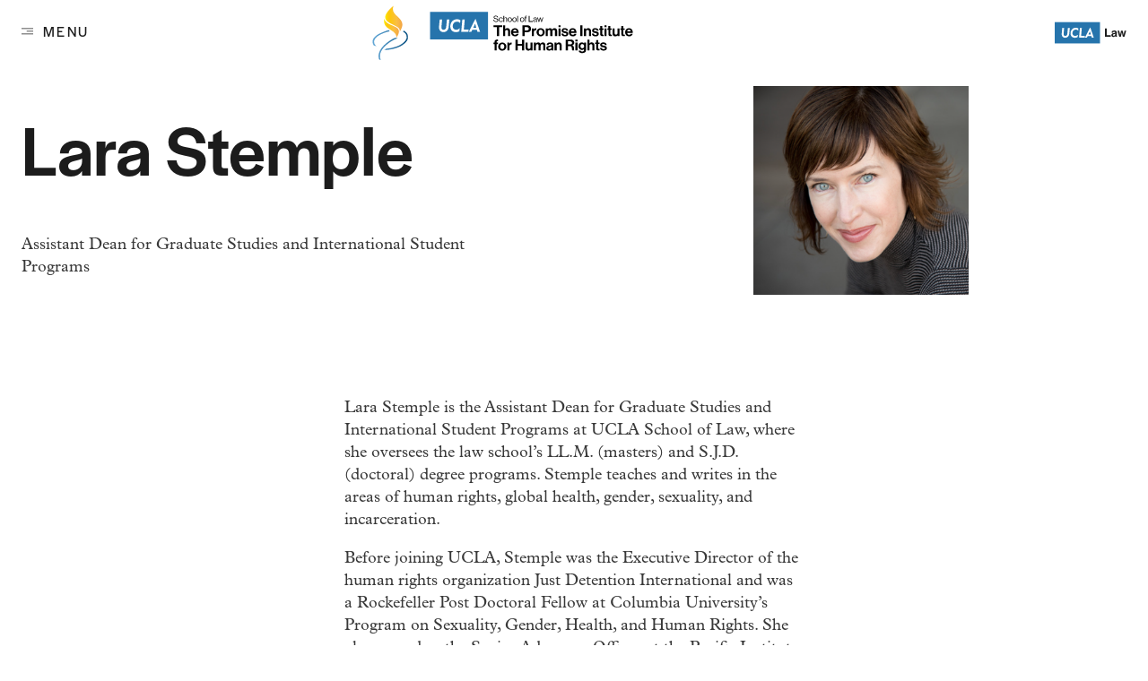

--- FILE ---
content_type: text/html; charset=UTF-8
request_url: https://promiseinstitute.law.ucla.edu/profile/lara-stemple/
body_size: 14466
content:

<!doctype html>
<html lang="en-US">
	<head>
		<meta charset="UTF-8" />
		<meta name="viewport" content="width=device-width, initial-scale=1" />
		<link rel="stylesheet" href="https://use.typekit.net/hbk5jvf.css" />
		<meta name='robots' content='index, follow, max-image-preview:large, max-snippet:-1, max-video-preview:-1' />
	<style>img:is([sizes="auto" i], [sizes^="auto," i]) { contain-intrinsic-size: 3000px 1500px }</style>
	
	<!-- This site is optimized with the Yoast SEO plugin v25.1 - https://yoast.com/wordpress/plugins/seo/ -->
	<title>Lara Stemple - The Promise Institute for Human Rights at UCLA School of Law</title>
	<link rel="canonical" href="https://promiseinstitute.law.ucla.edu/profile/lara-stemple/" />
	<meta property="og:locale" content="en_US" />
	<meta property="og:type" content="article" />
	<meta property="og:title" content="Lara Stemple - The Promise Institute for Human Rights at UCLA School of Law" />
	<meta property="og:description" content="Lara Stemple is the Assistant Dean for Graduate Studies and International Student Programs at UCLA School of Law, where she oversees the law school’s LL.M. (masters) and S.J.D. (doctoral) degree programs. Stemple teaches and writes in the areas of human rights, global health, gender, sexuality, and incarceration. Before joining UCLA, Stemple was the Executive Director [&hellip;]" />
	<meta property="og:url" content="https://promiseinstitute.law.ucla.edu/profile/lara-stemple/" />
	<meta property="og:site_name" content="The Promise Institute for Human Rights at UCLA School of Law" />
	<meta property="article:modified_time" content="2022-10-06T00:23:41+00:00" />
	<meta property="og:image" content="https://promiseinstitute.law.ucla.edu/wp-content/uploads/2022/05/Screen-Shot-2022-05-18-at-2.38.22-PM-1024x996.png" />
	<meta property="og:image:width" content="1024" />
	<meta property="og:image:height" content="996" />
	<meta property="og:image:type" content="image/png" />
	<meta name="twitter:card" content="summary_large_image" />
	<meta name="twitter:label1" content="Est. reading time" />
	<meta name="twitter:data1" content="5 minutes" />
	<script type="application/ld+json" class="yoast-schema-graph">{"@context":"https://schema.org","@graph":[{"@type":"WebPage","@id":"https://promiseinstitute.law.ucla.edu/profile/lara-stemple/","url":"https://promiseinstitute.law.ucla.edu/profile/lara-stemple/","name":"Lara Stemple - The Promise Institute for Human Rights at UCLA School of Law","isPartOf":{"@id":"https://promiseinstitute.law.ucla.edu/#website"},"primaryImageOfPage":{"@id":"https://promiseinstitute.law.ucla.edu/profile/lara-stemple/#primaryimage"},"image":{"@id":"https://promiseinstitute.law.ucla.edu/profile/lara-stemple/#primaryimage"},"thumbnailUrl":"https://i0.wp.com/promiseinstitute.law.ucla.edu/wp-content/uploads/2022/05/Screen-Shot-2022-05-18-at-2.38.22-PM.png?fit=1328%2C1292&ssl=1","datePublished":"2022-05-19T00:11:19+00:00","dateModified":"2022-10-06T00:23:41+00:00","breadcrumb":{"@id":"https://promiseinstitute.law.ucla.edu/profile/lara-stemple/#breadcrumb"},"inLanguage":"en-US","potentialAction":[{"@type":"ReadAction","target":["https://promiseinstitute.law.ucla.edu/profile/lara-stemple/"]}]},{"@type":"ImageObject","inLanguage":"en-US","@id":"https://promiseinstitute.law.ucla.edu/profile/lara-stemple/#primaryimage","url":"https://i0.wp.com/promiseinstitute.law.ucla.edu/wp-content/uploads/2022/05/Screen-Shot-2022-05-18-at-2.38.22-PM.png?fit=1328%2C1292&ssl=1","contentUrl":"https://i0.wp.com/promiseinstitute.law.ucla.edu/wp-content/uploads/2022/05/Screen-Shot-2022-05-18-at-2.38.22-PM.png?fit=1328%2C1292&ssl=1","width":1328,"height":1292,"caption":"Lara Stemple"},{"@type":"BreadcrumbList","@id":"https://promiseinstitute.law.ucla.edu/profile/lara-stemple/#breadcrumb","itemListElement":[{"@type":"ListItem","position":1,"name":"Home","item":"https://promiseinstitute.law.ucla.edu/"},{"@type":"ListItem","position":2,"name":"Lara Stemple"}]},{"@type":"WebSite","@id":"https://promiseinstitute.law.ucla.edu/#website","url":"https://promiseinstitute.law.ucla.edu/","name":"The Promise Institute for Human Rights at UCLA School of Law","description":"","potentialAction":[{"@type":"SearchAction","target":{"@type":"EntryPoint","urlTemplate":"https://promiseinstitute.law.ucla.edu/?s={search_term_string}"},"query-input":{"@type":"PropertyValueSpecification","valueRequired":true,"valueName":"search_term_string"}}],"inLanguage":"en-US"}]}</script>
	<!-- / Yoast SEO plugin. -->


<link rel='dns-prefetch' href='//promiseinstitute.law.ucla.edu' />
<link rel='dns-prefetch' href='//stats.wp.com' />
<link rel='preconnect' href='//i0.wp.com' />
<link rel='preconnect' href='//c0.wp.com' />
<script type="text/javascript">
/* <![CDATA[ */
window._wpemojiSettings = {"baseUrl":"https:\/\/s.w.org\/images\/core\/emoji\/15.1.0\/72x72\/","ext":".png","svgUrl":"https:\/\/s.w.org\/images\/core\/emoji\/15.1.0\/svg\/","svgExt":".svg","source":{"concatemoji":"https:\/\/promiseinstitute.law.ucla.edu\/wp-includes\/js\/wp-emoji-release.min.js?ver=6.8.1"}};
/*! This file is auto-generated */
!function(i,n){var o,s,e;function c(e){try{var t={supportTests:e,timestamp:(new Date).valueOf()};sessionStorage.setItem(o,JSON.stringify(t))}catch(e){}}function p(e,t,n){e.clearRect(0,0,e.canvas.width,e.canvas.height),e.fillText(t,0,0);var t=new Uint32Array(e.getImageData(0,0,e.canvas.width,e.canvas.height).data),r=(e.clearRect(0,0,e.canvas.width,e.canvas.height),e.fillText(n,0,0),new Uint32Array(e.getImageData(0,0,e.canvas.width,e.canvas.height).data));return t.every(function(e,t){return e===r[t]})}function u(e,t,n){switch(t){case"flag":return n(e,"\ud83c\udff3\ufe0f\u200d\u26a7\ufe0f","\ud83c\udff3\ufe0f\u200b\u26a7\ufe0f")?!1:!n(e,"\ud83c\uddfa\ud83c\uddf3","\ud83c\uddfa\u200b\ud83c\uddf3")&&!n(e,"\ud83c\udff4\udb40\udc67\udb40\udc62\udb40\udc65\udb40\udc6e\udb40\udc67\udb40\udc7f","\ud83c\udff4\u200b\udb40\udc67\u200b\udb40\udc62\u200b\udb40\udc65\u200b\udb40\udc6e\u200b\udb40\udc67\u200b\udb40\udc7f");case"emoji":return!n(e,"\ud83d\udc26\u200d\ud83d\udd25","\ud83d\udc26\u200b\ud83d\udd25")}return!1}function f(e,t,n){var r="undefined"!=typeof WorkerGlobalScope&&self instanceof WorkerGlobalScope?new OffscreenCanvas(300,150):i.createElement("canvas"),a=r.getContext("2d",{willReadFrequently:!0}),o=(a.textBaseline="top",a.font="600 32px Arial",{});return e.forEach(function(e){o[e]=t(a,e,n)}),o}function t(e){var t=i.createElement("script");t.src=e,t.defer=!0,i.head.appendChild(t)}"undefined"!=typeof Promise&&(o="wpEmojiSettingsSupports",s=["flag","emoji"],n.supports={everything:!0,everythingExceptFlag:!0},e=new Promise(function(e){i.addEventListener("DOMContentLoaded",e,{once:!0})}),new Promise(function(t){var n=function(){try{var e=JSON.parse(sessionStorage.getItem(o));if("object"==typeof e&&"number"==typeof e.timestamp&&(new Date).valueOf()<e.timestamp+604800&&"object"==typeof e.supportTests)return e.supportTests}catch(e){}return null}();if(!n){if("undefined"!=typeof Worker&&"undefined"!=typeof OffscreenCanvas&&"undefined"!=typeof URL&&URL.createObjectURL&&"undefined"!=typeof Blob)try{var e="postMessage("+f.toString()+"("+[JSON.stringify(s),u.toString(),p.toString()].join(",")+"));",r=new Blob([e],{type:"text/javascript"}),a=new Worker(URL.createObjectURL(r),{name:"wpTestEmojiSupports"});return void(a.onmessage=function(e){c(n=e.data),a.terminate(),t(n)})}catch(e){}c(n=f(s,u,p))}t(n)}).then(function(e){for(var t in e)n.supports[t]=e[t],n.supports.everything=n.supports.everything&&n.supports[t],"flag"!==t&&(n.supports.everythingExceptFlag=n.supports.everythingExceptFlag&&n.supports[t]);n.supports.everythingExceptFlag=n.supports.everythingExceptFlag&&!n.supports.flag,n.DOMReady=!1,n.readyCallback=function(){n.DOMReady=!0}}).then(function(){return e}).then(function(){var e;n.supports.everything||(n.readyCallback(),(e=n.source||{}).concatemoji?t(e.concatemoji):e.wpemoji&&e.twemoji&&(t(e.twemoji),t(e.wpemoji)))}))}((window,document),window._wpemojiSettings);
/* ]]> */
</script>
<style id='wp-emoji-styles-inline-css' type='text/css'>

	img.wp-smiley, img.emoji {
		display: inline !important;
		border: none !important;
		box-shadow: none !important;
		height: 1em !important;
		width: 1em !important;
		margin: 0 0.07em !important;
		vertical-align: -0.1em !important;
		background: none !important;
		padding: 0 !important;
	}
</style>
<link rel='stylesheet' id='wp-block-library-css' href='https://c0.wp.com/c/6.8.1/wp-includes/css/dist/block-library/style.min.css' type='text/css' media='all' />
<link rel='stylesheet' id='mediaelement-css' href='https://c0.wp.com/c/6.8.1/wp-includes/js/mediaelement/mediaelementplayer-legacy.min.css' type='text/css' media='all' />
<link rel='stylesheet' id='wp-mediaelement-css' href='https://c0.wp.com/c/6.8.1/wp-includes/js/mediaelement/wp-mediaelement.min.css' type='text/css' media='all' />
<style id='jetpack-sharing-buttons-style-inline-css' type='text/css'>
.jetpack-sharing-buttons__services-list{display:flex;flex-direction:row;flex-wrap:wrap;gap:0;list-style-type:none;margin:5px;padding:0}.jetpack-sharing-buttons__services-list.has-small-icon-size{font-size:12px}.jetpack-sharing-buttons__services-list.has-normal-icon-size{font-size:16px}.jetpack-sharing-buttons__services-list.has-large-icon-size{font-size:24px}.jetpack-sharing-buttons__services-list.has-huge-icon-size{font-size:36px}@media print{.jetpack-sharing-buttons__services-list{display:none!important}}.editor-styles-wrapper .wp-block-jetpack-sharing-buttons{gap:0;padding-inline-start:0}ul.jetpack-sharing-buttons__services-list.has-background{padding:1.25em 2.375em}
</style>
<style id='global-styles-inline-css' type='text/css'>
:root{--wp--preset--aspect-ratio--square: 1;--wp--preset--aspect-ratio--4-3: 4/3;--wp--preset--aspect-ratio--3-4: 3/4;--wp--preset--aspect-ratio--3-2: 3/2;--wp--preset--aspect-ratio--2-3: 2/3;--wp--preset--aspect-ratio--16-9: 16/9;--wp--preset--aspect-ratio--9-16: 9/16;--wp--preset--color--black: #000000;--wp--preset--color--cyan-bluish-gray: #abb8c3;--wp--preset--color--white: #ffffff;--wp--preset--color--pale-pink: #f78da7;--wp--preset--color--vivid-red: #cf2e2e;--wp--preset--color--luminous-vivid-orange: #ff6900;--wp--preset--color--luminous-vivid-amber: #fcb900;--wp--preset--color--light-green-cyan: #7bdcb5;--wp--preset--color--vivid-green-cyan: #00d084;--wp--preset--color--pale-cyan-blue: #8ed1fc;--wp--preset--color--vivid-cyan-blue: #0693e3;--wp--preset--color--vivid-purple: #9b51e0;--wp--preset--color--light: #FFFFFF;--wp--preset--color--light-gray: #F5F5F2;--wp--preset--color--med-blue: #1C224F;--wp--preset--color--light-blue: #F5FAFD;--wp--preset--color--dark: #000000;--wp--preset--gradient--vivid-cyan-blue-to-vivid-purple: linear-gradient(135deg,rgba(6,147,227,1) 0%,rgb(155,81,224) 100%);--wp--preset--gradient--light-green-cyan-to-vivid-green-cyan: linear-gradient(135deg,rgb(122,220,180) 0%,rgb(0,208,130) 100%);--wp--preset--gradient--luminous-vivid-amber-to-luminous-vivid-orange: linear-gradient(135deg,rgba(252,185,0,1) 0%,rgba(255,105,0,1) 100%);--wp--preset--gradient--luminous-vivid-orange-to-vivid-red: linear-gradient(135deg,rgba(255,105,0,1) 0%,rgb(207,46,46) 100%);--wp--preset--gradient--very-light-gray-to-cyan-bluish-gray: linear-gradient(135deg,rgb(238,238,238) 0%,rgb(169,184,195) 100%);--wp--preset--gradient--cool-to-warm-spectrum: linear-gradient(135deg,rgb(74,234,220) 0%,rgb(151,120,209) 20%,rgb(207,42,186) 40%,rgb(238,44,130) 60%,rgb(251,105,98) 80%,rgb(254,248,76) 100%);--wp--preset--gradient--blush-light-purple: linear-gradient(135deg,rgb(255,206,236) 0%,rgb(152,150,240) 100%);--wp--preset--gradient--blush-bordeaux: linear-gradient(135deg,rgb(254,205,165) 0%,rgb(254,45,45) 50%,rgb(107,0,62) 100%);--wp--preset--gradient--luminous-dusk: linear-gradient(135deg,rgb(255,203,112) 0%,rgb(199,81,192) 50%,rgb(65,88,208) 100%);--wp--preset--gradient--pale-ocean: linear-gradient(135deg,rgb(255,245,203) 0%,rgb(182,227,212) 50%,rgb(51,167,181) 100%);--wp--preset--gradient--electric-grass: linear-gradient(135deg,rgb(202,248,128) 0%,rgb(113,206,126) 100%);--wp--preset--gradient--midnight: linear-gradient(135deg,rgb(2,3,129) 0%,rgb(40,116,252) 100%);--wp--preset--font-size--small: 13px;--wp--preset--font-size--medium: 20px;--wp--preset--font-size--large: 36px;--wp--preset--font-size--x-large: 42px;--wp--preset--font-size--18: 18px;--wp--preset--font-size--24: 24px;--wp--preset--font-size--30: 30px;--wp--preset--font-size--40: 40px;--wp--preset--font-size--50: 50px;--wp--preset--font-size--60: 60px;--wp--preset--spacing--20: 0.44rem;--wp--preset--spacing--30: 0.67rem;--wp--preset--spacing--40: 1rem;--wp--preset--spacing--50: 1.5rem;--wp--preset--spacing--60: 2.25rem;--wp--preset--spacing--70: 3.38rem;--wp--preset--spacing--80: 5.06rem;--wp--preset--shadow--natural: 6px 6px 9px rgba(0, 0, 0, 0.2);--wp--preset--shadow--deep: 12px 12px 50px rgba(0, 0, 0, 0.4);--wp--preset--shadow--sharp: 6px 6px 0px rgba(0, 0, 0, 0.2);--wp--preset--shadow--outlined: 6px 6px 0px -3px rgba(255, 255, 255, 1), 6px 6px rgba(0, 0, 0, 1);--wp--preset--shadow--crisp: 6px 6px 0px rgba(0, 0, 0, 1);}:where(body) { margin: 0; }.wp-site-blocks > .alignleft { float: left; margin-right: 2em; }.wp-site-blocks > .alignright { float: right; margin-left: 2em; }.wp-site-blocks > .aligncenter { justify-content: center; margin-left: auto; margin-right: auto; }:where(.is-layout-flex){gap: 0.5em;}:where(.is-layout-grid){gap: 0.5em;}.is-layout-flow > .alignleft{float: left;margin-inline-start: 0;margin-inline-end: 2em;}.is-layout-flow > .alignright{float: right;margin-inline-start: 2em;margin-inline-end: 0;}.is-layout-flow > .aligncenter{margin-left: auto !important;margin-right: auto !important;}.is-layout-constrained > .alignleft{float: left;margin-inline-start: 0;margin-inline-end: 2em;}.is-layout-constrained > .alignright{float: right;margin-inline-start: 2em;margin-inline-end: 0;}.is-layout-constrained > .aligncenter{margin-left: auto !important;margin-right: auto !important;}.is-layout-constrained > :where(:not(.alignleft):not(.alignright):not(.alignfull)){margin-left: auto !important;margin-right: auto !important;}body .is-layout-flex{display: flex;}.is-layout-flex{flex-wrap: wrap;align-items: center;}.is-layout-flex > :is(*, div){margin: 0;}body .is-layout-grid{display: grid;}.is-layout-grid > :is(*, div){margin: 0;}body{padding-top: 0px;padding-right: 0px;padding-bottom: 0px;padding-left: 0px;}a:where(:not(.wp-element-button)){text-decoration: underline;}:root :where(.wp-element-button, .wp-block-button__link){background-color: #32373c;border-width: 0;color: #fff;font-family: inherit;font-size: inherit;line-height: inherit;padding: calc(0.667em + 2px) calc(1.333em + 2px);text-decoration: none;}.has-black-color{color: var(--wp--preset--color--black) !important;}.has-cyan-bluish-gray-color{color: var(--wp--preset--color--cyan-bluish-gray) !important;}.has-white-color{color: var(--wp--preset--color--white) !important;}.has-pale-pink-color{color: var(--wp--preset--color--pale-pink) !important;}.has-vivid-red-color{color: var(--wp--preset--color--vivid-red) !important;}.has-luminous-vivid-orange-color{color: var(--wp--preset--color--luminous-vivid-orange) !important;}.has-luminous-vivid-amber-color{color: var(--wp--preset--color--luminous-vivid-amber) !important;}.has-light-green-cyan-color{color: var(--wp--preset--color--light-green-cyan) !important;}.has-vivid-green-cyan-color{color: var(--wp--preset--color--vivid-green-cyan) !important;}.has-pale-cyan-blue-color{color: var(--wp--preset--color--pale-cyan-blue) !important;}.has-vivid-cyan-blue-color{color: var(--wp--preset--color--vivid-cyan-blue) !important;}.has-vivid-purple-color{color: var(--wp--preset--color--vivid-purple) !important;}.has-light-color{color: var(--wp--preset--color--light) !important;}.has-light-gray-color{color: var(--wp--preset--color--light-gray) !important;}.has-med-blue-color{color: var(--wp--preset--color--med-blue) !important;}.has-light-blue-color{color: var(--wp--preset--color--light-blue) !important;}.has-dark-color{color: var(--wp--preset--color--dark) !important;}.has-black-background-color{background-color: var(--wp--preset--color--black) !important;}.has-cyan-bluish-gray-background-color{background-color: var(--wp--preset--color--cyan-bluish-gray) !important;}.has-white-background-color{background-color: var(--wp--preset--color--white) !important;}.has-pale-pink-background-color{background-color: var(--wp--preset--color--pale-pink) !important;}.has-vivid-red-background-color{background-color: var(--wp--preset--color--vivid-red) !important;}.has-luminous-vivid-orange-background-color{background-color: var(--wp--preset--color--luminous-vivid-orange) !important;}.has-luminous-vivid-amber-background-color{background-color: var(--wp--preset--color--luminous-vivid-amber) !important;}.has-light-green-cyan-background-color{background-color: var(--wp--preset--color--light-green-cyan) !important;}.has-vivid-green-cyan-background-color{background-color: var(--wp--preset--color--vivid-green-cyan) !important;}.has-pale-cyan-blue-background-color{background-color: var(--wp--preset--color--pale-cyan-blue) !important;}.has-vivid-cyan-blue-background-color{background-color: var(--wp--preset--color--vivid-cyan-blue) !important;}.has-vivid-purple-background-color{background-color: var(--wp--preset--color--vivid-purple) !important;}.has-light-background-color{background-color: var(--wp--preset--color--light) !important;}.has-light-gray-background-color{background-color: var(--wp--preset--color--light-gray) !important;}.has-med-blue-background-color{background-color: var(--wp--preset--color--med-blue) !important;}.has-light-blue-background-color{background-color: var(--wp--preset--color--light-blue) !important;}.has-dark-background-color{background-color: var(--wp--preset--color--dark) !important;}.has-black-border-color{border-color: var(--wp--preset--color--black) !important;}.has-cyan-bluish-gray-border-color{border-color: var(--wp--preset--color--cyan-bluish-gray) !important;}.has-white-border-color{border-color: var(--wp--preset--color--white) !important;}.has-pale-pink-border-color{border-color: var(--wp--preset--color--pale-pink) !important;}.has-vivid-red-border-color{border-color: var(--wp--preset--color--vivid-red) !important;}.has-luminous-vivid-orange-border-color{border-color: var(--wp--preset--color--luminous-vivid-orange) !important;}.has-luminous-vivid-amber-border-color{border-color: var(--wp--preset--color--luminous-vivid-amber) !important;}.has-light-green-cyan-border-color{border-color: var(--wp--preset--color--light-green-cyan) !important;}.has-vivid-green-cyan-border-color{border-color: var(--wp--preset--color--vivid-green-cyan) !important;}.has-pale-cyan-blue-border-color{border-color: var(--wp--preset--color--pale-cyan-blue) !important;}.has-vivid-cyan-blue-border-color{border-color: var(--wp--preset--color--vivid-cyan-blue) !important;}.has-vivid-purple-border-color{border-color: var(--wp--preset--color--vivid-purple) !important;}.has-light-border-color{border-color: var(--wp--preset--color--light) !important;}.has-light-gray-border-color{border-color: var(--wp--preset--color--light-gray) !important;}.has-med-blue-border-color{border-color: var(--wp--preset--color--med-blue) !important;}.has-light-blue-border-color{border-color: var(--wp--preset--color--light-blue) !important;}.has-dark-border-color{border-color: var(--wp--preset--color--dark) !important;}.has-vivid-cyan-blue-to-vivid-purple-gradient-background{background: var(--wp--preset--gradient--vivid-cyan-blue-to-vivid-purple) !important;}.has-light-green-cyan-to-vivid-green-cyan-gradient-background{background: var(--wp--preset--gradient--light-green-cyan-to-vivid-green-cyan) !important;}.has-luminous-vivid-amber-to-luminous-vivid-orange-gradient-background{background: var(--wp--preset--gradient--luminous-vivid-amber-to-luminous-vivid-orange) !important;}.has-luminous-vivid-orange-to-vivid-red-gradient-background{background: var(--wp--preset--gradient--luminous-vivid-orange-to-vivid-red) !important;}.has-very-light-gray-to-cyan-bluish-gray-gradient-background{background: var(--wp--preset--gradient--very-light-gray-to-cyan-bluish-gray) !important;}.has-cool-to-warm-spectrum-gradient-background{background: var(--wp--preset--gradient--cool-to-warm-spectrum) !important;}.has-blush-light-purple-gradient-background{background: var(--wp--preset--gradient--blush-light-purple) !important;}.has-blush-bordeaux-gradient-background{background: var(--wp--preset--gradient--blush-bordeaux) !important;}.has-luminous-dusk-gradient-background{background: var(--wp--preset--gradient--luminous-dusk) !important;}.has-pale-ocean-gradient-background{background: var(--wp--preset--gradient--pale-ocean) !important;}.has-electric-grass-gradient-background{background: var(--wp--preset--gradient--electric-grass) !important;}.has-midnight-gradient-background{background: var(--wp--preset--gradient--midnight) !important;}.has-small-font-size{font-size: var(--wp--preset--font-size--small) !important;}.has-medium-font-size{font-size: var(--wp--preset--font-size--medium) !important;}.has-large-font-size{font-size: var(--wp--preset--font-size--large) !important;}.has-x-large-font-size{font-size: var(--wp--preset--font-size--x-large) !important;}.has-18-font-size{font-size: var(--wp--preset--font-size--18) !important;}.has-24-font-size{font-size: var(--wp--preset--font-size--24) !important;}.has-30-font-size{font-size: var(--wp--preset--font-size--30) !important;}.has-40-font-size{font-size: var(--wp--preset--font-size--40) !important;}.has-50-font-size{font-size: var(--wp--preset--font-size--50) !important;}.has-60-font-size{font-size: var(--wp--preset--font-size--60) !important;}
:where(.wp-block-post-template.is-layout-flex){gap: 1.25em;}:where(.wp-block-post-template.is-layout-grid){gap: 1.25em;}
:where(.wp-block-columns.is-layout-flex){gap: 2em;}:where(.wp-block-columns.is-layout-grid){gap: 2em;}
:root :where(.wp-block-pullquote){font-size: 1.5em;line-height: 1.6;}
</style>
<link rel='stylesheet' id='promise-style-css' href='https://promiseinstitute.law.ucla.edu/wp-content/themes/promise-wp-theme/assets/style.min.css?ver=6.8.1' type='text/css' media='all' />
<link rel="https://api.w.org/" href="https://promiseinstitute.law.ucla.edu/wp-json/" /><link rel="alternate" title="JSON" type="application/json" href="https://promiseinstitute.law.ucla.edu/wp-json/wp/v2/profile/1403" /><link rel="EditURI" type="application/rsd+xml" title="RSD" href="https://promiseinstitute.law.ucla.edu/xmlrpc.php?rsd" />
<meta name="generator" content="WordPress 6.8.1" />
<link rel='shortlink' href='https://promiseinstitute.law.ucla.edu/?p=1403' />
<link rel="alternate" title="oEmbed (JSON)" type="application/json+oembed" href="https://promiseinstitute.law.ucla.edu/wp-json/oembed/1.0/embed?url=https%3A%2F%2Fpromiseinstitute.law.ucla.edu%2Fprofile%2Flara-stemple%2F" />
<link rel="alternate" title="oEmbed (XML)" type="text/xml+oembed" href="https://promiseinstitute.law.ucla.edu/wp-json/oembed/1.0/embed?url=https%3A%2F%2Fpromiseinstitute.law.ucla.edu%2Fprofile%2Flara-stemple%2F&#038;format=xml" />
	<style>img#wpstats{display:none}</style>
		<link rel="icon" href="https://i0.wp.com/promiseinstitute.law.ucla.edu/wp-content/uploads/2022/03/cropped-favicon.png?fit=32%2C32&#038;ssl=1" sizes="32x32" />
<link rel="icon" href="https://i0.wp.com/promiseinstitute.law.ucla.edu/wp-content/uploads/2022/03/cropped-favicon.png?fit=192%2C192&#038;ssl=1" sizes="192x192" />
<link rel="apple-touch-icon" href="https://i0.wp.com/promiseinstitute.law.ucla.edu/wp-content/uploads/2022/03/cropped-favicon.png?fit=180%2C180&#038;ssl=1" />
<meta name="msapplication-TileImage" content="https://i0.wp.com/promiseinstitute.law.ucla.edu/wp-content/uploads/2022/03/cropped-favicon.png?fit=270%2C270&#038;ssl=1" />
	</head>

	<!-- Start GA -->
	<script async src="https://www.googletagmanager.com/gtag/js?id=G-P0MFD2Y5DC"></script>
	<script>
		window.dataLayer = window.dataLayer || [];
		function gtag(){dataLayer.push(arguments);}
		gtag("js", new Date());
		gtag("config", "G-P0MFD2Y5DC");
	</script>	<!-- End GA -->

	
	<body class="wp-singular profile-template-default single single-profile postid-1403 wp-theme-promise-wp-theme front-end">
		
		<a href="#main"
			 id="skip-link"
			 class="sr-only">
			Skip to content
		</a>

		<main class="max-w-screen-xl px-6 lg:mx-auto text-18">

<div class="wp-block-promise-blocks-hero-3 hero-block full-bleed relative text-sm">

	
<header
	id="site-header"
	class="w-full fixed top-0 left-0 z-30 text-16 header-black"
>
	<!-- <div class="w-full flex items-center justify-end p-1 leading-none text-black bg-[#2674ac]"> -->
		<?#= do_shortcode('[gtranslate]'); ?>
	<!-- </div> -->

	<div class="w-full px-6 flex flex-wrap sm:gap-4">

		<div class="order-2 w-auto flex ml-auto sm:mx-auto text-center">
			<a href="/"
				id="site-logo"
				class="w-full flex m-auto"
			>
									<img
						class="w-auto h-[2em] sm:h-[4em] color-white"
						src="https://promiseinstitute.law.ucla.edu/wp-content/themes/promise-wp-theme/assets/images/promise-logo-white.svg"
						alt="The Promise Institute for Human Rights at UCLA School of Law logo"
					/>
									<img
						class="w-auto h-[2em] sm:h-[4em] color-black"
						src="https://promiseinstitute.law.ucla.edu/wp-content/themes/promise-wp-theme/assets/images/promise-logo-black.svg"
						alt="The Promise Institute for Human Rights at UCLA School of Law logo"
					/>
								<span class="sr-only">
					The Promise Institute for Human Rights at UCLA School of Law				</span>
			</a>
		</div>

		<div class="order-1 sm:w-20 py-6 text-left">
			<div class="border-0 bg-transparent text-16">
				
					<button
						id="main-menu-open"
						class="uppercase"
					>
						Menu
					</button>

							</div>
		</div>

		<div class="order-3 w-60 py-6 hidden sm:block text-center sm:text-right">
			<a href="https://law.ucla.edu/" target="_blank" class="table ml-auto">
									<img
						class="w-20 color-white"
						src="https://promiseinstitute.law.ucla.edu/wp-content/themes/promise-wp-theme/assets/images/ucla-law-logo-white.svg"
						alt="UCLA Law logo"
					/>
									<img
						class="w-20 color-black"
						src="https://promiseinstitute.law.ucla.edu/wp-content/themes/promise-wp-theme/assets/images/ucla-law-logo-black.svg"
						alt="UCLA Law logo"
					/>
							</a>
			<!-- <div class="w-24 text-black">
				<?#= do_shortcode('[gtranslate]'); ?>
			</div> -->
		</div>

	</div>
	<nav id="main-menu" class="transition-none">

	<div class="w-full md:w-11/12 h-full flex flex-col px-6 lg:px-20 pt-32 pb-20 relative bg-med-blue text-16 overflow-auto">

		<button
			id="main-menu-close"
			class="absolute right-6 top-6 pl-6"
		>
			Close
		</button>

		<ol
			role="menubar"
			aria-label="Main menu"
			class="flex flex-wrap list-none">

			
				<li class="w-full sm:w-6/12 md:w-3/12 pr-6 mb-8">
					<div class="uppercase">
						<a href="https://promiseinstitute.law.ucla.edu/projects/">
							Projects						</a>
					</div>
					<ul>
													<li>
								<a href="https://promiseinstitute.law.ucla.edu/project/accountability-for-artsakh/">
									Justice &#038; Accountability for Nagorno-Karabakh/Artsakh Project								</a>
							</li>
													<li>
								<a href="https://promiseinstitute.law.ucla.edu/project/reimagining-rights-in-the-americas/">
									Reimagining Rights in the Americas Project								</a>
							</li>
													<li>
								<a href="https://promiseinstitute.law.ucla.edu/project/indigenous-land-defenders/">
									Justice for Indigenous and Peasant Land Defenders								</a>
							</li>
													<li>
								<a href="https://promiseinstitute.law.ucla.edu/project/inter-american-commission-on-human-rights-visit-to-ucla/">
									The Inter-American Commission on Human Rights&#8217; March 2023 Visit to UCLA								</a>
							</li>
											</ul>
				</li>
			
				<li class="w-full sm:w-6/12 md:w-3/12 pr-6 mb-8">
					<div class="uppercase">
						<a href="https://promiseinstitute.law.ucla.edu/output/">
							Output						</a>
					</div>
					<ul>
													<li>
								<a href="https://promiseinstitute.law.ucla.edu/output/cases/">
									Court Cases								</a>
							</li>
													<li>
								<a href="https://promiseinstitute.law.ucla.edu/output/reports/">
									Reports and Publications								</a>
							</li>
													<li>
								<a href="https://promiseinstitute.law.ucla.edu/output/symposia/">
									Symposia								</a>
							</li>
													<li>
								<a href="https://promiseinstitute.law.ucla.edu/output/podcast/">
									The Promise Institute Podcast								</a>
							</li>
													<li>
								<a href="https://promiseinstitute.law.ucla.edu/output/events/">
									Events								</a>
							</li>
													<li>
								<a href="https://promiseinstitute.law.ucla.edu/output/alumni/">
									Alumni Testimonials								</a>
							</li>
													<li>
								<a href="https://promiseinstitute.law.ucla.edu/output/amicus-briefs/">
									Amicus Briefs &#038; Submissions								</a>
							</li>
											</ul>
				</li>
			
				<li class="w-full sm:w-6/12 md:w-3/12 pr-6 mb-8">
					<div class="uppercase">
						<a href="https://promiseinstitute.law.ucla.edu/students/">
							Education						</a>
					</div>
					<ul>
													<li>
								<a href="https://promiseinstitute.law.ucla.edu/students/opportunities/">
									Student Opportunities								</a>
							</li>
													<li>
								<a href="https://promiseinstitute.law.ucla.edu/students/courses/">
									Courses								</a>
							</li>
													<li>
								<a href="https://promiseinstitute.law.ucla.edu/students/the-promise-film-our-origin-story/">
									The Promise Film: Our Origin Story								</a>
							</li>
											</ul>
				</li>
			
							<div class="w-full flex flex-wrap gap-x-6 mt-12 whitespace-nowrap">
											<li class="my-[0.25rem]">
							<a role="menuitem"
								 href="https://promiseinstitute.law.ucla.edu/about/"
								 target=""
								 class="text-white visited:text-white no-underline"
							>
								About							</a>
						</li>
											<li class="my-[0.25rem]">
							<a role="menuitem"
								 href="https://promiseinstitute.law.ucla.edu/output/events/"
								 target=""
								 class="text-white visited:text-white no-underline"
							>
								Events							</a>
						</li>
											<li class="my-[0.25rem]">
							<a role="menuitem"
								 href="https://promiseinstitute.law.ucla.edu/faculty/"
								 target=""
								 class="text-white visited:text-white no-underline"
							>
								Faculty / Experts							</a>
						</li>
											<li class="my-[0.25rem]">
							<a role="menuitem"
								 href="https://promiseinstitute.law.ucla.edu/jobs-board/"
								 target=""
								 class="text-white visited:text-white no-underline"
							>
								Jobs Board							</a>
						</li>
											<li class="my-[0.25rem]">
							<a role="menuitem"
								 href="https://promiseinstitute.law.ucla.edu/press-media/"
								 target=""
								 class="text-white visited:text-white no-underline"
							>
								In the News							</a>
						</li>
											<li class="my-[0.25rem]">
							<a role="menuitem"
								 href="https://law.ucla.edu/admissions"
								 target="_blank"
								 class="text-white visited:text-white no-underline"
							>
								Apply to UCLA Law							</a>
						</li>
											<li class="my-[0.25rem]">
							<a role="menuitem"
								 href="https://promiseinstitute.law.ucla.edu/about/work-with-us/"
								 target=""
								 class="text-white visited:text-white no-underline"
							>
								Work With Us							</a>
						</li>
											<li class="my-[0.25rem]">
							<a role="menuitem"
								 href="https://promiseinstitute.law.ucla.edu/our-advisory-board/"
								 target=""
								 class="text-white visited:text-white no-underline"
							>
								Our Advisory Board							</a>
						</li>
											<li class="my-[0.25rem]">
							<a role="menuitem"
								 href="https://law.ucla.edu/academics/centers/promise-institute-europe"
								 target="_blank"
								 class="text-white visited:text-white no-underline"
							>
								The Promise Institute for Human Rights (Europe)							</a>
						</li>
											<li class="my-[0.25rem]">
							<a role="menuitem"
								 href="https://promiseinstitute.law.ucla.edu/about/contact/"
								 target=""
								 class="text-white visited:text-white no-underline"
							>
								Contact							</a>
						</li>
											<li class="my-[0.25rem]">
							<a role="menuitem"
								 href="https://giving.ucla.edu/campaign/Donate.aspx?SiteNum=5&#038;fund=63893o&#038;code=m-22930"
								 target="_blank"
								 class="text-white visited:text-white no-underline"
							>
								Donate							</a>
						</li>
											<li class="my-[0.25rem]">
							<a role="menuitem"
								 href="https://promiseinstitute.law.ucla.edu/requesting-event-co-sponsorship/"
								 target=""
								 class="text-white visited:text-white no-underline"
							>
								Requesting Event Co-Sponsorship							</a>
						</li>
											<li class="my-[0.25rem]">
							<a role="menuitem"
								 href="https://app.e2ma.net/app2/audience/signup/1998165/1972587/"
								 target="_blank"
								 class="text-white visited:text-white no-underline"
							>
								Subscribe to Our Newsletter							</a>
						</li>
									</div>
					</ol>

		<div class="mt-auto">
			
	<div class="flex space-x-3">
					<a href="https://www.instagram.com/promiseinstucla/"
				target="_blank"
				title="Instagram">
				<img
					class="h-4"
					src="https://promiseinstitute.law.ucla.edu/wp-content/themes/promise-wp-theme/assets/images/social-instagram-white.svg"
					alt="Instagram logo" />
				<span class="sr-only">
					Instagram				</span>
			</a>
					<a href="https://www.youtube.com/channel/UCG7jc5716BDdBnp85BGOIPg"
				target="_blank"
				title="YouTube">
				<img
					class="h-4"
					src="https://promiseinstitute.law.ucla.edu/wp-content/themes/promise-wp-theme/assets/images/social-youtube-white.svg"
					alt="YouTube logo" />
				<span class="sr-only">
					YouTube				</span>
			</a>
					<a href="https://www.linkedin.com/school/promise-institute-for-human-rights/"
				target="_blank"
				title="LinkedIn">
				<img
					class="h-4"
					src="https://promiseinstitute.law.ucla.edu/wp-content/themes/promise-wp-theme/assets/images/social-linkedin-white.svg"
					alt="LinkedIn logo" />
				<span class="sr-only">
					LinkedIn				</span>
			</a>
			</div>
		</div>
	</div>

</nav></header>
	<div class="w-full max-w-screen-xl px-6 py-24 lg:mx-auto mt-auto text-18">
		<div class="flex flex-wrap">
			<div class="w-full sm:w-6/12 flex flex-col relative z-10">
				<div class="mt-auto">
					
<nav
	class="breadcrumbs text-12 uppercase"
	aria-label="Breadcrumbs">
	<ol>
															</ol>
</nav>					<h1 class="max-w-screen-lg">
						Lara Stemple					</h1>
					<div class="max-w-prose text-18 font-serif mt-12">
													<p>Assistant Dean for Graduate Studies and International Student Programs</p>
																		<div>
																				</div>
					</div>
					<div class="flex space-x-3 mt-4">
											</div>
				</div>
			</div>

			<div class="w-full sm:w-6/12 mt-12 sm:mt-0 sm:pl-6">
															<img data-recalc-dims="1"
							alt=""
							src="https://i0.wp.com/promiseinstitute.law.ucla.edu/wp-content/uploads/2022/05/Screen-Shot-2022-05-18-at-2.38.22-PM.png?ssl=1" 
							class="w-full w-60 mx-auto" />
												</div>
		</div>
	</div>
</div>


<p>Lara Stemple is the Assistant Dean for Graduate Studies and International Student Programs at UCLA School of Law, where she oversees the law school’s LL.M. (masters) and S.J.D. (doctoral) degree programs. Stemple teaches and writes in the areas of human rights, global health, gender, sexuality, and incarceration.</p>



<p>Before joining UCLA, Stemple was the Executive Director of the human rights organization Just Detention International and&nbsp;was a Rockefeller Post Doctoral Fellow at Columbia University’s Program on Sexuality, Gender, Health, and Human Rights. She also served as the Senior Advocacy Officer at the Pacific Institute for Women’s Health. Before that, Stemple worked for the international program at the Center for Reproductive Rights in New York and was a Teaching Fellow at Harvard University.</p>



<p>Stemple currently serves as co-Vice Chair of the Board of Directors of the UC Global Health Institute and is a founding faculty member of its Center of Expertise on Women’s Health and Empowerment.</p>



<p>Stemple has drafted legislation that was signed into law, lobbied members of Congress and United Nations delegates, and testified before legislative bodies. Media commentary has included CNN, National Public Radio, Al Jazeera, the&nbsp;<em>New York Times</em>, the&nbsp;<em>Los Angeles Times</em>,&nbsp;<em>Slate</em>, and&nbsp;<em>The Atlantic</em>.</p>



<div class="wp-block-promise-blocks-layout-2"><div id="education" class="py-24 lg:px-0 full-bleed bg-white text-black"><div class="max-w-screen-xl lg:mx-auto mr-auto flex flex-wrap sm:flex-nowrap gap-6"><div class="lg:w-4/12 p-6"><h2 class="text-70 font-med">Education</h2><div class="w-60 h-2 mt-12 bg-black"></div></div><div class="lg:w-6/12 p-6 font-serif">

<ul class="wp-block-list"><li>B.A. Mills College, 1994</li><li>J.D. Harvard, 1999</li></ul>

</div></div></div></div>



<div class="wp-block-promise-blocks-layout-2"><div id="articles-chapters" class="py-24 lg:px-0 full-bleed bg-med-blue text-white"><div class="max-w-screen-xl lg:mx-auto mr-auto flex flex-wrap sm:flex-nowrap gap-6"><div class="lg:w-4/12 p-6"><h2 class="text-70 font-med">Articles &amp; Chapters</h2><div class="w-60 h-2 mt-12 bg-white"></div></div><div class="lg:w-6/12 p-6 font-serif">

<ul class="wp-block-list"><li>Foreword, in&nbsp;<em>Weiterbildung zur Prävention sexualisierter Gewalt</em>, 2nd ed. (edited by Karl H. Richstein, Werner Tschan, Beltz Juventa, forthcoming 2020). &nbsp;(Translation: Professional Training as a Preventive Strategy Against Sexual Violence)</li><li>Police and the Criminalization of LGBT People (with Naomi G. Goldberg, Christy Mallory, Amira Hasenbush, and Ilan H. Meyer), in&nbsp;<em>The Cambridge Handbook of Policing in the United States</em>, (edited by edited by Tamara Rice Lave and Eric J. Millar, Cambridge Univ. Press, 2019).&nbsp;<a href="https://www.cambridge.org/core/services/aop-cambridge-core/content/view/A69F0F1898FA0C0834ED8E8DC5650F2F/9781108420556c19_374-391.pdf/police_and_the_criminalization_of_lgbt_people.pdf" target="_blank" rel="noreferrer noopener">Full Text</a></li><li>Not for the Faint of Heart: Reflections on Rape, Gender, and Conflict, in&nbsp;<em>Sexual Violence Against Men in Global Politics</em>, (edited by Marysia Zalewski, Paula Drumond, and Elisabeth Prugl, and Maria Stern, Routledge, 2018).&nbsp;<a href="https://www.routledge.com/Sexual-Violence-Against-Men-in-Global-Politics/Zalewski-Drumond-Prugl-Stern/p/book/9781138209909" target="_blank" rel="noreferrer noopener">Book Info</a></li><li>Reaching Men: Addressing the Blind Spot in the HIV Response (with Laura Pascoe and Dean Peacock), 1&nbsp;<em>International Journal of Men&#8217;s Social and Community Health</em>&nbsp;e57 (2018).&nbsp;<a href="http://www.ijmsch.com/index.php/IJMSCH/article/view/3/7" target="_blank" rel="noreferrer noopener">Full Text</a></li><li>Sexual Victimization Perpetrated by Women: Federal Data Reveal Surprising Prevalence (with Ilan Meyer and Andrew Flores), 34&nbsp;<em>Aggression &amp; Violent Behavior</em>&nbsp;302 (2017).&nbsp;<a href="http://webshare.law.ucla.edu/Faculty/bibs/stemple/Stemple-SexualVictimizationPerpetratedFinal.pdf" target="_blank" rel="noreferrer noopener">Full Text</a></li><li>Incarceration Rates and Traits of Sexual Minorities in the United States: National Inmate Survey, 2011–2012 (with Ilan H. Meyer, Andrew R. Flores, Adam P. Romero, Bianca D. M. Wilson, and Jody L. Herman), 107&nbsp;<em>American Journal of Public Health</em>&nbsp;267 (2017).&nbsp;<a href="http://webshare.law.ucla.edu/Faculty/bibs/stemple/Stemple-IncarcerationRatesandTraits.pdf" target="_blank" rel="noreferrer noopener">Full Text</a></li><li>Disproportionality and Disparities among Sexual Minority Youth in Custody (with Bianca D. M. Wilson, Sid P. Jordan, Ilan H. Meyer, Andrew R. Flores, and Jody L. Herman), 46&nbsp;<em>Journal of Youth and Adolescence</em>&nbsp;1547 (2017).&nbsp;<a href="https://ssrn.com/abstract=3110928" target="_blank" rel="noreferrer noopener">Full Text</a></li><li>Structural (Legal/Policy, Economic) Interventions as Tools of Empowerment, in&nbsp;<em>Women&#8217;s Empowerment and Global Health: A 21st Century Agenda</em>, (edited by Shari Dworkin, Monica Gandhi, and Paige Passano, UC Press, 2016). Section editor.</li><li>Empowering Women for Global Health: A 21st Century Agenda (with Shari Dworkin), in&nbsp;<em>Women&#8217;s Empowerment and Global Health: A 21st Century Agenda</em>, (edited by Shari Dworkin, Monica Gandhi, and Paige Passano, UC Press, 2016).</li><li>Human Rights, Gender, and Infectious Disease: From HIV/AIDS to Ebola (with Portia Karegeya and Sofia Gruskin), 38&nbsp;<em>Human Rights Quarterly</em>&nbsp;993 (2016).</li><li>The Sexual Victimization of Men in America: New Data Challenge Old Assumptions (with Ilan H. Meyer), 104 (6)&nbsp;<em>American Journal of Public Health</em>&nbsp;e19-e26 (2014).</li><li>Uneven and Still Insufficient: South African Police Services&#8217; Station-Level Compliance with Sexual Offences Laws (with Emily Keehn, Cherith Sanger, and Dean Peacock), 9&nbsp;<em>Feminist Criminology</em>&nbsp;87 (2014).</li><li>Human Rights, Sex, and Gender: Limits in Theory and Practice, 31&nbsp;<em>Pace Law Review</em>&nbsp;824 (2011).&nbsp;<a href="http://digitalcommons.pace.edu/cgi/viewcontent.cgi?article=1788&amp;context=plr" target="_blank" rel="noreferrer noopener">Full Text</a></li><li>Men, HIV/AIDS, and Human Rights (with Dean Peacock, Sharif Sawires, and Thomas J. Coates), 51&nbsp;<em>JAIDS Journal of Acquired Immune Deficiency Syndromes</em>&nbsp;S119-S125 (2009).</li><li>Male Rape and Human Rights, 60&nbsp;<em>Hastings Law Journal</em>&nbsp;605 (2009).</li><li>Consistency of State Statutes with the Centers for Disease Control &amp; Prevention HIV Testing Recommendations for Health Care Settings (with Anish Mahajan, Martin Shapiro, Jan King, and William Cunningham), 150&nbsp;<em>Annals of Internal Medicine</em>&nbsp;263-69 (2009).</li><li>Health and Human Rights in Today&#8217;s Fight against HIV/AIDS, 22&nbsp;<em>AIDS, The Official Journal of the International Aids Society</em>&nbsp;S113-S121 (2008).</li><li>HBO&#8217;s OZ and the Fight Against Prisoner Rape: Chronicles from the Front Line, in&nbsp;<em>Third Wave Feminism and Television: Jane Puts It in a Box</em>, (edited by Merri Lisa Johnson, I.B. Tauris, 2007).</li><li>Lifting the Curtain of Silence: Survivors Speak About Rape Behind Bars, 31&nbsp;<em>Journal of the American Academy of Psychiatry and the Law</em>&nbsp;361 (2003).</li></ul>

</div></div></div></div>



<div class="wp-block-promise-blocks-layout-2"><div id="other" class="py-24 lg:px-0 full-bleed bg-white text-black"><div class="max-w-screen-xl lg:mx-auto mr-auto flex flex-wrap sm:flex-nowrap gap-6"><div class="lg:w-4/12 p-6"><h2 class="text-70 font-med">Other</h2><div class="w-60 h-2 mt-12 bg-black"></div></div><div class="lg:w-6/12 p-6 font-serif">

<ul class="wp-block-list"><li>The Ohio State Scandal Should be a Wake-up Call: Men Are Also Victims of Sexual Abuse,&nbsp;<em>L.A. Times</em>&nbsp;(Aug. 2, 2018).&nbsp;<a href="https://www.latimes.com/opinion/op-ed/la-oe-stemple-ohio-state-sexual-abuse-of-men-20180802-story.html?fbclid=IwAR0hWXJmxeK8us0NrP1sI9yHoLJBWfDdxWr4t8O5O0GL1AGFUgK9oSkFEVE" target="_blank" rel="noreferrer noopener">Full Text</a></li><li>Sexual Victimization by Women Is More Common Than Previously Known (with Ilan H. Meyer),&nbsp;<em>Scientific American</em>&nbsp;(Oct. 10, 2017).&nbsp;<a href="https://www.scientificamerican.com/article/sexual-victimization-by-women-is-more-common-than-previously-known/" target="_blank" rel="noreferrer noopener">Full Text</a></li><li>The Unspoken Horror of Incarcerated LGBT People,&nbsp;<em>The Advocate</em>&nbsp;(Feb. 23, 2017).&nbsp;<a href="https://www.advocate.com/commentary/2017/2/23/unspoken-horror-incarcerated-lgbt-people" target="_blank" rel="noreferrer noopener">Commentary</a></li><li>The Hidden Victims of Wartime Rape,&nbsp;<em>The N.Y. Times</em>&nbsp;(Mar. 1, 2011). Also in&nbsp;<em>The International Herald Tribune</em>&nbsp;(Mar. 3, 2011).</li><li>The AIDS Funding Crisis: International Commitments, Global Donors, and the Role of NGOs, 14(40)&nbsp;<em>ASIL Insights</em>&nbsp;(2010).&nbsp;<a href="http://www.asil.org/files/2010/insights/insights_101213.pdf" target="_blank" rel="noreferrer noopener">Full Text</a></li><li>Consequences of the Catholic Church&#8217;s Claim of Statehood (with Kal Raustiala),&nbsp;<em>L.A. Times</em>&nbsp;(April 11, 2010).</li><li>Church and State (with Kal Raustiala),&nbsp;<em>The New Republic</em>&nbsp;(April 29, 2010).</li><li>Rape in Prison (Wendy Patten and Benjamin Jealous),&nbsp;<em>Miami Herald</em>&nbsp;(Oct. 5, 2003).</li><li>Women in Prison Shouldn&#8217;t Have to Endure Abuse,&nbsp;<em>Milwaukee Journal Sentinel</em>&nbsp;(Mar. 17, 2003).</li><li>Just What Part of Prison Rape Do You Find Amusing? (with Sabrina Qutb),&nbsp;<em>San Francisco Chronicle</em>&nbsp;(June 9, 2002).</li><li>AIDS: A Unique Impact on Women,&nbsp;<em>Oakland Tribune</em>&nbsp;(Mar. 7, 2001).</li></ul>

</div></div></div></div>

		</main>

		<?#php get_template_part( 'partials/newsletter' ); ?>

		<footer class="w-full bg-med-blue text-white font-sans p-12">

			<div class="max-w-screen-xl h-full mt-auto lg:mx-auto flex flex-wrap">

				<div class="w-full md:w-6/12">

					<div class="pb-16">
						<a href="https://law.ucla.edu/" target="_blank" class="table">
							<img
								class="w-40"
								src="https://promiseinstitute.law.ucla.edu/wp-content/themes/promise-wp-theme/assets/images/ucla-law-logo-white.svg"
								alt="UCLA Law logo" />
						</a>
					</div>

					<div class="pb-16 text-32 font-med">
						We are the center of human rights education, research, and advocacy at UCLA. Join us!					</div>

					<a href="https://giving.ucla.edu/campaign/Donate.aspx?SiteNum=5&fund=63893o&code=m-22930" target="_blank" class="promise-arrow button-yellow">
						Donate to Promise
					</a>

				</div>

				<div class="w-full md:w-5/12 flex ml-auto mt-16 md:mt-0">
					<div class="h-full flex flex-col">
												<nav id="footer-menu" class="">
															<ul role="menubar"
										aria-label="Footer menu"
										class="sm:flex sm:flex-wrap ml-auto pb-4 pl-0">
																			<li class="sm:w-6/12 md:max-w-24 pr-3 list-none">
											<a role="menuitem"
												href="https://promiseinstitute.law.ucla.edu/about/"
												target=""
											>
												About											</a>
										</li>
																			<li class="sm:w-6/12 md:max-w-24 pr-3 list-none">
											<a role="menuitem"
												href="https://promiseinstitute.law.ucla.edu/press-media/"
												target=""
											>
												In the News											</a>
										</li>
																			<li class="sm:w-6/12 md:max-w-24 pr-3 list-none">
											<a role="menuitem"
												href="https://promiseinstitute.law.ucla.edu/projects/"
												target=""
											>
												Projects											</a>
										</li>
																			<li class="sm:w-6/12 md:max-w-24 pr-3 list-none">
											<a role="menuitem"
												href="https://promiseinstitute.law.ucla.edu/jobs-board/"
												target=""
											>
												Jobs Board											</a>
										</li>
																			<li class="sm:w-6/12 md:max-w-24 pr-3 list-none">
											<a role="menuitem"
												href="https://promiseinstitute.law.ucla.edu/output/"
												target=""
											>
												Output											</a>
										</li>
																			<li class="sm:w-6/12 md:max-w-24 pr-3 list-none">
											<a role="menuitem"
												href="https://promiseinstitute.law.ucla.edu/about/work-with-us/"
												target=""
											>
												Work With Us											</a>
										</li>
																			<li class="sm:w-6/12 md:max-w-24 pr-3 list-none">
											<a role="menuitem"
												href="https://promiseinstitute.law.ucla.edu/students/"
												target=""
											>
												Education											</a>
										</li>
																			<li class="sm:w-6/12 md:max-w-24 pr-3 list-none">
											<a role="menuitem"
												href="https://law.ucla.edu/admissions"
												target="_blank"
											>
												Apply to UCLA Law											</a>
										</li>
																			<li class="sm:w-6/12 md:max-w-24 pr-3 list-none">
											<a role="menuitem"
												href="https://promiseinstitute.law.ucla.edu/about/contact/"
												target=""
											>
												Contact											</a>
										</li>
																			<li class="sm:w-6/12 md:max-w-24 pr-3 list-none">
											<a role="menuitem"
												href="https://app.e2ma.net/app2/audience/signup/1998165/1972587/"
												target="_blank"
											>
												Subscribe to Our Newsletter											</a>
										</li>
																			<li class="sm:w-6/12 md:max-w-24 pr-3 list-none">
											<a role="menuitem"
												href="https://giving.ucla.edu/campaign/Donate.aspx?SiteNum=5&fund=63893o&code=m-22930"
												target="_blank"
											>
												Donate											</a>
										</li>
																			<li class="sm:w-6/12 md:max-w-24 pr-3 list-none">
											<a role="menuitem"
												href="https://promiseinstitute.law.ucla.edu/requesting-event-co-sponsorship/"
												target=""
											>
												Requesting Event Co-Sponsorship											</a>
										</li>
																			<li class="sm:w-6/12 md:max-w-24 pr-3 list-none">
											<a role="menuitem"
												href="https://law.ucla.edu/academics/centers/promise-institute-europe"
												target="_blank"
											>
												The Promise Institute for Human Rights (Europe)											</a>
										</li>
																	</ul>
													</nav>

						
	<div class="flex space-x-3">
					<a href="https://www.instagram.com/promiseinstucla/"
				target="_blank"
				title="Instagram">
				<img
					class="h-4"
					src="https://promiseinstitute.law.ucla.edu/wp-content/themes/promise-wp-theme/assets/images/social-instagram-white.svg"
					alt="Instagram logo" />
				<span class="sr-only">
					Instagram				</span>
			</a>
					<a href="https://www.youtube.com/channel/UCG7jc5716BDdBnp85BGOIPg"
				target="_blank"
				title="YouTube">
				<img
					class="h-4"
					src="https://promiseinstitute.law.ucla.edu/wp-content/themes/promise-wp-theme/assets/images/social-youtube-white.svg"
					alt="YouTube logo" />
				<span class="sr-only">
					YouTube				</span>
			</a>
					<a href="https://www.linkedin.com/school/promise-institute-for-human-rights/"
				target="_blank"
				title="LinkedIn">
				<img
					class="h-4"
					src="https://promiseinstitute.law.ucla.edu/wp-content/themes/promise-wp-theme/assets/images/social-linkedin-white.svg"
					alt="LinkedIn logo" />
				<span class="sr-only">
					LinkedIn				</span>
			</a>
			</div>

						<div class="pt-12 text-14">
							Copyright 2026							&nbsp;|&nbsp;
							Site by <a href="https://www.hyperobjekt.com/" target="_blank">Hyperobjekt</a>
						</div>

					</div>
				</div>
			</div>

		</footer>
		<script type="speculationrules">
{"prefetch":[{"source":"document","where":{"and":[{"href_matches":"\/*"},{"not":{"href_matches":["\/wp-*.php","\/wp-admin\/*","\/wp-content\/uploads\/*","\/wp-content\/*","\/wp-content\/plugins\/*","\/wp-content\/themes\/promise-wp-theme\/*","\/*\\?(.+)"]}},{"not":{"selector_matches":"a[rel~=\"nofollow\"]"}},{"not":{"selector_matches":".no-prefetch, .no-prefetch a"}}]},"eagerness":"conservative"}]}
</script>
<script type="text/javascript" src="https://promiseinstitute.law.ucla.edu/wp-content/themes/promise-wp-theme/assets/script.min.js?ver=1" id="promise-script-js"></script>
<script type="text/javascript" id="jetpack-stats-js-before">
/* <![CDATA[ */
_stq = window._stq || [];
_stq.push([ "view", JSON.parse("{\"v\":\"ext\",\"blog\":\"218686772\",\"post\":\"1403\",\"tz\":\"0\",\"srv\":\"promiseinstitute.law.ucla.edu\",\"j\":\"1:14.6\"}") ]);
_stq.push([ "clickTrackerInit", "218686772", "1403" ]);
/* ]]> */
</script>
<script type="text/javascript" src="https://stats.wp.com/e-202604.js" id="jetpack-stats-js" defer="defer" data-wp-strategy="defer"></script>
	</body>
</html>

--- FILE ---
content_type: text/css
request_url: https://promiseinstitute.law.ucla.edu/wp-content/themes/promise-wp-theme/assets/style.min.css?ver=6.8.1
body_size: 13356
content:
/*
! tailwindcss v3.1.6 | MIT License | https://tailwindcss.com
*/*,:after,:before{border:0 solid;box-sizing:border-box}:after,:before{--tw-content:""}html{-webkit-text-size-adjust:100%;font-family:halyard-display,sans-serif;line-height:1.5;-moz-tab-size:4;tab-size:4}body{line-height:inherit}hr{border-top-width:1px;color:inherit;height:0}abbr:where([title]){text-decoration:underline dotted}h1,h2,h3,h4,h5,h6{font-size:inherit;font-weight:inherit}a{color:inherit;text-decoration:inherit}b,strong{font-weight:bolder}code,kbd,pre,samp{font-family:ui-monospace,SFMono-Regular,Menlo,Monaco,Consolas,Liberation Mono,Courier New,monospace;font-size:1em}small{font-size:80%}sub,sup{font-size:75%;line-height:0;position:relative;vertical-align:baseline}sub{bottom:-.25em}sup{top:-.5em}table{border-collapse:collapse;border-color:inherit;text-indent:0}button,input,optgroup,select,textarea{color:inherit;font-family:inherit;font-size:100%;font-weight:inherit;line-height:inherit;margin:0;padding:0}button,select{text-transform:none}[type=button],[type=reset],[type=submit],button{-webkit-appearance:button;background-color:transparent;background-image:none}:-moz-focusring{outline:auto}:-moz-ui-invalid{box-shadow:none}progress{vertical-align:baseline}::-webkit-inner-spin-button,::-webkit-outer-spin-button{height:auto}[type=search]{-webkit-appearance:textfield;outline-offset:-2px}::-webkit-search-decoration{-webkit-appearance:none}::-webkit-file-upload-button{-webkit-appearance:button;font:inherit}summary{display:list-item}blockquote,dd,dl,figure,h1,h2,h3,h4,h5,h6,hr,p,pre{margin:0}fieldset{margin:0}fieldset,legend{padding:0}menu,ol,ul{list-style:none;margin:0;padding:0}textarea{resize:vertical}input::placeholder,textarea::placeholder{color:#9ca3af;opacity:1}[role=button],button{cursor:pointer}:disabled{cursor:default}audio,canvas,embed,iframe,img,object,svg,video{display:block;vertical-align:middle}img,video{height:auto;max-width:100%}*,:after,:before{--tw-border-spacing-x:0;--tw-border-spacing-y:0;--tw-translate-x:0;--tw-translate-y:0;--tw-rotate:0;--tw-skew-x:0;--tw-skew-y:0;--tw-scale-x:1;--tw-scale-y:1;--tw-pan-x: ;--tw-pan-y: ;--tw-pinch-zoom: ;--tw-scroll-snap-strictness:proximity;--tw-ordinal: ;--tw-slashed-zero: ;--tw-numeric-figure: ;--tw-numeric-spacing: ;--tw-numeric-fraction: ;--tw-ring-inset: ;--tw-ring-offset-width:0px;--tw-ring-offset-color:#fff;--tw-ring-color:rgba(59,130,246,.5);--tw-ring-offset-shadow:0 0 #0000;--tw-ring-shadow:0 0 #0000;--tw-shadow:0 0 #0000;--tw-shadow-colored:0 0 #0000;--tw-blur: ;--tw-brightness: ;--tw-contrast: ;--tw-grayscale: ;--tw-hue-rotate: ;--tw-invert: ;--tw-saturate: ;--tw-sepia: ;--tw-drop-shadow: ;--tw-backdrop-blur: ;--tw-backdrop-brightness: ;--tw-backdrop-contrast: ;--tw-backdrop-grayscale: ;--tw-backdrop-hue-rotate: ;--tw-backdrop-invert: ;--tw-backdrop-opacity: ;--tw-backdrop-saturate: ;--tw-backdrop-sepia: }::backdrop{--tw-border-spacing-x:0;--tw-border-spacing-y:0;--tw-translate-x:0;--tw-translate-y:0;--tw-rotate:0;--tw-skew-x:0;--tw-skew-y:0;--tw-scale-x:1;--tw-scale-y:1;--tw-pan-x: ;--tw-pan-y: ;--tw-pinch-zoom: ;--tw-scroll-snap-strictness:proximity;--tw-ordinal: ;--tw-slashed-zero: ;--tw-numeric-figure: ;--tw-numeric-spacing: ;--tw-numeric-fraction: ;--tw-ring-inset: ;--tw-ring-offset-width:0px;--tw-ring-offset-color:#fff;--tw-ring-color:rgba(59,130,246,.5);--tw-ring-offset-shadow:0 0 #0000;--tw-ring-shadow:0 0 #0000;--tw-shadow:0 0 #0000;--tw-shadow-colored:0 0 #0000;--tw-blur: ;--tw-brightness: ;--tw-contrast: ;--tw-grayscale: ;--tw-hue-rotate: ;--tw-invert: ;--tw-saturate: ;--tw-sepia: ;--tw-drop-shadow: ;--tw-backdrop-blur: ;--tw-backdrop-brightness: ;--tw-backdrop-contrast: ;--tw-backdrop-grayscale: ;--tw-backdrop-hue-rotate: ;--tw-backdrop-invert: ;--tw-backdrop-opacity: ;--tw-backdrop-saturate: ;--tw-backdrop-sepia: }.sr-only{clip:rect(0,0,0,0);border-width:0;height:1px;margin:-1px;overflow:hidden;padding:0;position:absolute;white-space:nowrap;width:1px}.fixed{position:fixed}.absolute{position:absolute}.relative{position:relative}.top-0{top:0}.left-0{left:0}.right-6{right:1.5rem}.top-6{top:1.5rem}.bottom-0{bottom:0}.bottom-6{bottom:1.5rem}.z-30{z-index:30}.z-20{z-index:20}.z-10{z-index:10}.order-2{order:2}.order-1{order:1}.order-3{order:3}.m-auto{margin:auto}.m-6{margin:1.5rem}.m-0{margin:0}.my-24{margin-bottom:6rem;margin-top:6rem}.my-\[0\.25rem\]{margin-bottom:.25rem;margin-top:.25rem}.mx-auto{margin-left:auto;margin-right:auto}.my-12{margin-bottom:3rem;margin-top:3rem}.my-4{margin-bottom:1rem;margin-top:1rem}.mx-0{margin-left:0;margin-right:0}.my-3{margin-bottom:.75rem;margin-top:.75rem}.mx-6{margin-left:1.5rem;margin-right:1.5rem}.my-auto{margin-bottom:auto;margin-top:auto}.my-2{margin-bottom:.5rem;margin-top:.5rem}.mt-auto{margin-top:auto}.ml-auto{margin-left:auto}.mt-16{margin-top:4rem}.mb-8{margin-bottom:2rem}.mt-12{margin-top:3rem}.mt-8{margin-top:2rem}.mr-12{margin-right:3rem}.mb-6{margin-bottom:1.5rem}.mt-4{margin-top:1rem}.mt-6{margin-top:1.5rem}.-mt-1{margin-top:-.25rem}.mb-2{margin-bottom:.5rem}.mt-3{margin-top:.75rem}.mb-40{margin-bottom:10rem}.mb-24{margin-bottom:6rem}.mr-4{margin-right:1rem}.mb-4{margin-bottom:1rem}.mb-12{margin-bottom:3rem}.mb-0{margin-bottom:0}.ml-6{margin-left:1.5rem}.mr-6{margin-right:1.5rem}.mt-24{margin-top:6rem}.mb-10{margin-bottom:2.5rem}.mr-auto{margin-right:auto}.block{display:block}.\!block{display:block!important}.inline{display:inline}.flex{display:flex}.table{display:table}.inline-table{display:inline-table}.hidden{display:none}.h-full{height:100%}.h-\[2em\]{height:2em}.h-4{height:1rem}.h-\[1\.2em\]{height:1.2em}.h-auto{height:auto}.h-40{height:10rem}.h-96{height:24rem}.h-2{height:.5rem}.max-h-\[300px\]{max-height:300px}.max-h-96{max-height:24rem}.min-h-\[320px\]{min-height:320px}.min-h-\[50vw\]{min-height:50vw}.min-h-\[35vw\]{min-height:35vw}.min-h-\[400px\]{min-height:400px}.w-full{width:100%}.w-40{width:10rem}.w-auto{width:auto}.w-60{width:15rem}.w-20{width:5rem}.w-24{width:6rem}.w-screen{width:100vw}.w-10{width:2.5rem}.w-4\/12{width:33.333333%}.w-8\/12{width:66.666667%}.w-5\/12{width:41.666667%}.w-1\/12{width:8.333333%}.w-96{width:24rem}.w-80{width:20rem}.w-1\/2,.w-6\/12{width:50%}.w-72{width:18rem}.max-w-screen-xl{max-width:1280px}.max-w-screen-lg{max-width:1024px}.max-w-prose{max-width:32rem}.max-w-md{max-width:28rem}.max-w-xl{max-width:36rem}.transform{transform:translate(var(--tw-translate-x),var(--tw-translate-y)) rotate(var(--tw-rotate)) skewX(var(--tw-skew-x)) skewY(var(--tw-skew-y)) scaleX(var(--tw-scale-x)) scaleY(var(--tw-scale-y))}.cursor-pointer{cursor:pointer}.resize{resize:both}.list-none{list-style-type:none}.flex-col{flex-direction:column}.flex-col-reverse{flex-direction:column-reverse}.flex-wrap{flex-wrap:wrap}.items-center{align-items:center}.justify-end{justify-content:flex-end}.justify-center{justify-content:center}.gap-6{gap:1.5rem}.gap-x-6{column-gap:1.5rem}.space-x-3>:not([hidden])~:not([hidden]){--tw-space-x-reverse:0;margin-left:calc(.75rem*(1 - var(--tw-space-x-reverse)));margin-right:calc(.75rem*var(--tw-space-x-reverse))}.overflow-auto{overflow:auto}.overflow-hidden{overflow:hidden}.overflow-scroll{overflow:scroll}.whitespace-nowrap{white-space:nowrap}.rounded{border-radius:.25rem}.border-0{border-width:0}.border{border-width:1px}.border-b{border-bottom-width:1px}.border-solid{border-style:solid}.border-black{--tw-border-opacity:1;border-color:rgb(28 28 28/var(--tw-border-opacity))}.bg-med-blue{--tw-bg-opacity:1;background-color:rgb(28 34 79/var(--tw-bg-opacity))}.bg-\[\#2674ac\]{--tw-bg-opacity:1;background-color:rgb(38 116 172/var(--tw-bg-opacity))}.bg-transparent{background-color:transparent}.bg-overlay{background-color:rgba(0,0,0,.4)}.bg-light-blue{--tw-bg-opacity:1;background-color:rgb(245 250 253/var(--tw-bg-opacity))}.bg-gray{--tw-bg-opacity:1;background-color:rgb(115 115 104/var(--tw-bg-opacity))}.bg-light-gray{--tw-bg-opacity:1;background-color:rgb(245 245 242/var(--tw-bg-opacity))}.bg-white{--tw-bg-opacity:1;background-color:rgb(255 255 255/var(--tw-bg-opacity))}.bg-black{--tw-bg-opacity:1;background-color:rgb(28 28 28/var(--tw-bg-opacity))}.bg-overlay-gradient{background-image:linear-gradient(0deg,#000,transparent)}.bg-cover{background-size:cover}.bg-center{background-position:50%}.bg-bottom{background-position:bottom}.bg-no-repeat{background-repeat:no-repeat}.p-12{padding:3rem}.p-1{padding:.25rem}.p-3{padding:.75rem}.p-24{padding:6rem}.p-6{padding:1.5rem}.px-6{padding-left:1.5rem;padding-right:1.5rem}.py-6{padding-bottom:1.5rem;padding-top:1.5rem}.py-12{padding-bottom:3rem;padding-top:3rem}.py-24{padding-bottom:6rem;padding-top:6rem}.px-1{padding-left:.25rem;padding-right:.25rem}.px-3{padding-left:.75rem;padding-right:.75rem}.py-32{padding-bottom:8rem;padding-top:8rem}.px-12{padding-left:3rem;padding-right:3rem}.px-8{padding-left:2rem;padding-right:2rem}.pb-16{padding-bottom:4rem}.pb-4{padding-bottom:1rem}.pl-0{padding-left:0}.pr-3{padding-right:.75rem}.pt-12{padding-top:3rem}.pt-32{padding-top:8rem}.pb-20{padding-bottom:5rem}.pl-6{padding-left:1.5rem}.pr-6{padding-right:1.5rem}.pt-24{padding-top:6rem}.pl-1{padding-left:.25rem}.pt-fourth{padding-top:25%}.pb-12{padding-bottom:3rem}.pb-\[70\%\]{padding-bottom:70%}.pb-\[100\%\]{padding-bottom:100%}.pt-6{padding-top:1.5rem}.pb-32{padding-bottom:8rem}.pr-4{padding-right:1rem}.pb-60{padding-bottom:15rem}.pb-6{padding-bottom:1.5rem}.text-left{text-align:left}.text-center{text-align:center}.font-sans{font-family:halyard-display,sans-serif}.font-serif{font-family:plantin,serif}.text-32{font-size:2rem;line-height:1.4}.text-14{font-size:14px;line-height:1.4}.text-18{font-size:18px;line-height:1.4}.text-12{font-size:12px;line-height:1.4}.text-16{font-size:16px;line-height:1.4}.text-36{font-size:2.25rem;line-height:1.2}.text-sm{font-size:.875rem;line-height:1.25rem}.text-50{font-size:3.125rem;line-height:1.2}.text-30{font-size:1.875rem;line-height:1.4}.text-24{font-size:1.5rem;line-height:1.4}.text-60{font-size:3.75rem;line-height:1.2}.text-40{font-size:2.5rem;line-height:1.2}.text-22{font-size:1.375rem;line-height:1.4}.font-med{font-weight:500}.font-normal{font-weight:400}.uppercase{text-transform:uppercase}.italic{font-style:italic}.leading-none{line-height:1}.text-white{--tw-text-opacity:1;color:rgb(255 255 255/var(--tw-text-opacity))}.text-black{--tw-text-opacity:1;color:rgb(28 28 28/var(--tw-text-opacity))}.text-gray{--tw-text-opacity:1;color:rgb(115 115 104/var(--tw-text-opacity))}.text-med-gray{--tw-text-opacity:1;color:rgb(96 96 96/var(--tw-text-opacity))}.text-inherit{color:inherit}.text-gray-blue{--tw-text-opacity:1;color:rgb(70 92 105/var(--tw-text-opacity))}.underline{text-decoration-line:underline}.no-underline{text-decoration-line:none}.opacity-75{opacity:.75}.opacity-50{opacity:.5}.filter{filter:var(--tw-blur) var(--tw-brightness) var(--tw-contrast) var(--tw-grayscale) var(--tw-hue-rotate) var(--tw-invert) var(--tw-saturate) var(--tw-sepia) var(--tw-drop-shadow)}.transition-none{transition-property:none}.transition-opacity{transition-duration:.15s;transition-property:opacity;transition-timing-function:cubic-bezier(.4,0,.2,1)}html{font-size:12px;scroll-behavior:smooth}@media (min-width:640px){html{font-size:16px;line-height:1.4}}body{--tw-text-opacity:1;color:rgb(56 56 56/var(--tw-text-opacity));font-family:plantin,serif;font-size:16px;line-height:1.4;line-height:1.2em;margin:0;overflow-x:hidden;position:relative;scroll-behavior:smooth}*{text-rendering:geometricPrecision;box-sizing:border-box}a,a:visited{color:inherit;text-decoration:none}p{font-family:plantin,serif}@media (min-width:640px){p{max-width:32rem}}p{margin-bottom:1em;margin-top:1em}p:first-child{margin-top:0}p:last-child{margin-bottom:0}main>h1,main>h2,main>h3,main>h4,main>h5,main>h6,main>ol,main>p,main>ul{margin-left:auto;margin-right:auto}main>li,main>p,pre{max-width:32rem}pre{font-family:plantin,serif;margin:1em 0}b,strong{font-weight:700}h1,h2,h3,h4,h5,h6{--tw-text-opacity:1;color:rgb(28 28 28/var(--tw-text-opacity));font-weight:500;line-height:1.3em;margin-bottom:1.5rem;margin-left:auto;margin-right:auto;overflow-wrap:normal}h1 #main-menu-open,h2 #main-menu-open,h3 #main-menu-open,h4 #main-menu-open,h5 #main-menu-open,h6 #main-menu-open{background-image:url([data-uri])}h1,h1 *,h2,h2 *,h3,h3 *,h4,h4 *,h5,h5 *,h6,h6 *{font-family:halyard-display,sans-serif}h1 p,h2 p,h3 p,h4 p,h5 p,h6 p{margin:0;max-width:unset}main>h1,main>h2,main>h3,main>h4,main>h5,main>h6{margin-bottom:1.5rem;margin-top:1.5rem;padding-top:1.5rem}h1[style="text-transform:uppercase"],h2[style="text-transform:uppercase"],h3[style="text-transform:uppercase"],h4[style="text-transform:uppercase"],h5[style="text-transform:uppercase"],h6[style="text-transform:uppercase"]{font-family:halyard-display,sans-serif;font-weight:100;letter-spacing:.15em;text-transform:uppercase}.text-white h1,.text-white h2,.text-white h3,.text-white h4,.text-white h5,.text-white h6{color:#fff}h1{font-size:4rem;line-height:1.2}@media (min-width:640px){h1{font-size:5rem;line-height:1.2}}h1{font-weight:500;margin:0}h2{font-size:3.125rem}h2,h3{line-height:1.2}h3{font-size:2.5rem}h4{font-size:1.875rem}h4,h5{line-height:1.4}h5{font-size:1.5rem}h6{font-size:16px;line-height:1.4}figure{margin-bottom:0;margin-top:0}figure:not(.is-resized) img{height:auto;width:100%}ol,ul{margin-bottom:1rem;margin-top:1rem;padding-left:1rem}ol li,ul li{margin-bottom:.5rem;margin-top:.5rem}li ol,li ul{margin:0;padding:0;padding-left:1.5rem}ol:first-child,ul:first-child{margin-top:0}ol:last-child,ul:last-child{margin-bottom:0}main ol,main ul{max-width:32rem}ul li{list-style:disc}ol li{list-style:decimal}li ol li{list-style:lower-alpha}button,input{font-family:halyard-display,sans-serif}blockquote a,figcaption a,li a,p a{--tw-text-opacity:1;color:rgb(51 102 153/var(--tw-text-opacity));text-decoration:underline;text-decoration-thickness:1px;text-underline-offset:3px}blockquote a:visited,figcaption a:visited,li a:visited,p a:visited{--tw-text-opacity:1;color:rgb(136 68 136/var(--tw-text-opacity))}blockquote a:active,blockquote a:focus,blockquote a:hover,figcaption a:active,figcaption a:focus,figcaption a:hover,li a:active,li a:focus,li a:hover,p a:active,p a:focus,p a:hover{--tw-text-opacity:1;color:rgb(204 51 0/var(--tw-text-opacity))}.transition-none{transition:none!important}header#site-header{transition-duration:.5s;transition-property:all;transition-timing-function:cubic-bezier(.4,0,.2,1)}header#site-header.header-white{--tw-text-opacity:1;color:rgb(255 255 255/var(--tw-text-opacity))}header#site-header.header-white h1,header#site-header.header-white h2,header#site-header.header-white h3,header#site-header.header-white h4,header#site-header.header-white h5,header#site-header.header-white h6{color:#fff}header#site-header.header-white #main-menu-open{background-image:url([data-uri])}.button-underlineheader#site-header.header-white{background-image:url([data-uri]);color:#fff}header#site-header.header-white .color-black{display:none}header#site-header.header-white.below-hero{--tw-text-opacity:1;color:rgb(28 28 28/var(--tw-text-opacity))}header#site-header.header-white.below-hero #main-menu-open{background-image:url([data-uri])}header#site-header.header-white.below-hero .color-white{display:none}header#site-header.header-white.below-hero .color-black{display:block}header#site-header.header-black{--tw-text-opacity:1;color:rgb(28 28 28/var(--tw-text-opacity))}header#site-header.header-black #main-menu-open{background-image:url([data-uri])}header#site-header.header-black .color-white{display:none}header#site-header.below-hero{--tw-bg-opacity:1;--tw-shadow:0 4px 6px -1px rgba(0,0,0,.1),0 2px 4px -2px rgba(0,0,0,.1);--tw-shadow-colored:0 4px 6px -1px var(--tw-shadow-color),0 2px 4px -2px var(--tw-shadow-color);background-color:rgb(245 250 253/var(--tw-bg-opacity));box-shadow:var(--tw-ring-offset-shadow,0 0 #0000),var(--tw-ring-shadow,0 0 #0000),var(--tw-shadow)}body.admin-bar header#site-header{top:32px}.breadcrumbs{font-family:halyard-display,sans-serif}.breadcrumbs a,.breadcrumbs a:active,.breadcrumbs a:focus,.breadcrumbs a:hover,.breadcrumbs a:visited{color:inherit;text-decoration:none}.breadcrumbs ol{padding:0}.breadcrumbs li{display:inline}.breadcrumbs span{transform:translateY(-1px)}#main-menu{color:#fff;font-family:halyard-display,sans-serif;height:100vh;left:0;max-width:1280px;position:fixed;top:0;transform:translateX(-100vw);transition-duration:.5s;transition-property:transform;transition-timing-function:cubic-bezier(.4,0,.2,1);width:100vw;z-index:30}#main-menu *{color:inherit;text-decoration:none}#main-menu>div{-webkit-overflow-scrolling:touch}#main-menu li,#main-menu ol,#main-menu ul{list-style:none;max-width:unset;padding-left:0}#main-menu.open{transform:none}#main-menu-close{background-image:url([data-uri]);background-position:left .2em;background-repeat:no-repeat;background-size:1rem;padding-left:1.5rem}body.admin-bar #main-menu-close{transform:translateY(32px)}#main-menu-open{background-position:0;background-repeat:no-repeat;background-size:.8rem;color:inherit;padding-left:1.5rem}.text-black #main-menu-open{background-image:url([data-uri])}.text-white #main-menu-open{background-image:url([data-uri])}#footer-menu a{--tw-text-opacity:1;color:rgb(255 255 255/var(--tw-text-opacity))}#footer-menu a h1,#footer-menu a h2,#footer-menu a h3,#footer-menu a h4,#footer-menu a h5,#footer-menu a h6{color:#fff}#footer-menu a #main-menu-open{background-image:url([data-uri])}.button-underline#footer-menu a{background-image:url([data-uri]);color:#fff}#footer-menu a{text-decoration-line:none}.uppercase{font-family:halyard-display,sans-serif;font-weight:100;letter-spacing:.15em}.full-bleed{margin-left:-1.5rem;margin-right:-1.5rem}@media (min-width:1280px){.full-bleed{margin-left:calc(-50vw - -640px + -1.5rem);margin-right:calc(-50vw - -640px + -1.5rem)}}.full-bleed{overflow:hidden}.button-core{border-radius:9999px;border-style:solid;border-width:1px;cursor:pointer;display:inline-block;font-family:halyard-display,sans-serif;font-size:16px;line-height:1.4;padding:.5rem 2rem;text-decoration:none}.button-core.button-has-link{margin:0;padding:0}.button-core.button-has-link a,.button-yellow{padding:.5rem 2rem}.button-yellow{border-radius:9999px;border-style:solid;border-width:1px;cursor:pointer;display:inline-block;font-family:halyard-display,sans-serif;font-size:16px;line-height:1.4;text-decoration:none}.button-yellow.button-has-link{margin:0;padding:0}.button-yellow.button-has-link a{padding:.5rem 2rem}.button-yellow{--tw-bg-opacity:1;background-color:rgb(255 223 53/var(--tw-bg-opacity));border-width:0}.button-yellow,.button-yellow *{color:#000!important}.button-white{border-radius:9999px;border-style:solid;border-width:1px;cursor:pointer;display:inline-block;font-family:halyard-display,sans-serif;font-size:16px;line-height:1.4;padding:.5rem 2rem;text-decoration:none}.button-white.button-has-link{margin:0;padding:0}.button-white.button-has-link a{padding:.5rem 2rem}.button-white{--tw-border-opacity:1;border-color:rgb(255 255 255/var(--tw-border-opacity))}.button-white,.button-white *{color:#fff!important}.button-black{border-radius:9999px;border-style:solid;border-width:1px;cursor:pointer;display:inline-block;font-family:halyard-display,sans-serif;font-size:16px;line-height:1.4;padding:.5rem 2rem;text-decoration:none}.button-black.button-has-link{margin:0;padding:0}.button-black.button-has-link a{padding:.5rem 2rem}.button-black{--tw-border-opacity:1;border-color:rgb(28 28 28/var(--tw-border-opacity))}.button-black,.button-black *{color:#000!important}.button-underline{--tw-border-opacity:1;background-image:url([data-uri]);background-position-x:right!important;border-bottom:2px rgb(255 223 53/var(--tw-border-opacity));border-style:solid;cursor:pointer;display:inline-block;font-size:14px;line-height:1.4}.button-underline.text-white{background-image:url([data-uri]);color:#fff}.promise-arrow{background-image:url([data-uri]);background-position-x:right;background-position-y:center;background-repeat:no-repeat;background-size:.8em;display:inline-block;font-family:halyard-display,sans-serif;min-height:1em;padding-right:1.25em;vertical-align:middle}.promise-arrow.button-black,.promise-arrow.button-white,.promise-arrow.button-yellow{background-position-x:calc(100% - 1em);padding-right:3rem}.promise-arrow.button-black,.promise-arrow.button-yellow{background-image:url([data-uri])}.promise-arrow.button-white{background-image:url([data-uri])}.promise-arrow.button-external,.promise-arrow[target=_blank]{background-image:url([data-uri])}.promise-arrow.button-external.button-white,.promise-arrow[target=_blank].button-white{background-image:url([data-uri])}.arrow-black{background-image:url([data-uri])}.arrow-black-left{background-image:url([data-uri])}.arrow-black-down{background-image:url([data-uri])}.arrow-black-up{background-image:url([data-uri])}.arrow-black-external{background-image:url([data-uri])}.arrow-white{background-image:url([data-uri])}.arrow-white-left{background-image:url([data-uri])}.arrow-white-external{background-image:url([data-uri])}.carousel{display:table}.carousel-wrapper{display:flex;transition-duration:1s;transition-property:transform;transition-timing-function:cubic-bezier(.4,0,.2,1)}.carousel-arrow{background-image:url([data-uri]);background-position-x:right;background-position-y:center;background-repeat:no-repeat;background-size:.8em;display:inline-block;font-family:halyard-display,sans-serif;min-height:1em;padding-right:1.25em;vertical-align:middle}.carousel-arrow.button-black,.carousel-arrow.button-white,.carousel-arrow.button-yellow{background-position-x:calc(100% - 1em);padding-right:3rem}.carousel-arrow.button-black,.carousel-arrow.button-yellow{background-image:url([data-uri])}.carousel-arrow.button-white{background-image:url([data-uri])}.carousel-arrow.button-external,.carousel-arrow[target=_blank]{background-image:url([data-uri])}.carousel-arrow.button-external.button-white,.carousel-arrow[target=_blank].button-white{background-image:url([data-uri])}.carousel-arrow{cursor:pointer}.carousel-arrow:disabled{cursor:default;opacity:.5}.carousel-arrow[data-dir=prev]{background-image:url([data-uri]);margin-right:.25rem}.carousel-arrow[data-dir=next]{margin-left:.25rem}a.jump-link{--tw-text-opacity:1;color:rgb(28 28 28/var(--tw-text-opacity));font-family:halyard-display,sans-serif;font-weight:100;letter-spacing:.15em;text-transform:uppercase}a.jump-link #main-menu-open{background-image:url([data-uri])}a.jump-link{font-size:18px;line-height:1.4;text-decoration-line:underline;text-underline-offset:.35em}.filters-header{background-color:#f5f5f2;display:flex;margin-left:-1.5rem;margin-right:-1.5rem}@media (min-width:1280px){.filters-header{margin-left:calc(-50vw - -640px + -1.5rem);margin-right:calc(-50vw - -640px + -1.5rem)}}.filters-header{overflow:hidden}.search-header{background-color:#f5f5f2;display:flex;margin-left:-1.5rem;margin-right:-1.5rem}@media (min-width:1280px){.search-header{margin-left:calc(-50vw - -640px + -1.5rem);margin-right:calc(-50vw - -640px + -1.5rem)}}.search-header{overflow:hidden}.wp-block-promise-blocks-hero-1 .breadcrumbs,.wp-block-promise-blocks-hero-3 .breadcrumbs{--tw-text-opacity:1;color:rgb(96 96 96/var(--tw-text-opacity))}.wp-block-promise-blocks-button .promise-button{display:table;margin-left:auto;margin-right:auto}.wp-block-promise-blocks-carousel .carousel-wrapper{display:flex;flex-wrap:wrap;gap:1.5rem}.wp-block-promise-blocks-carousel .carousel-wrapper>*,.wp-block-promise-blocks-carousel .carousel-wrapper>figure{height:85vw}@media (min-width:640px){.wp-block-promise-blocks-carousel .carousel-wrapper>*,.wp-block-promise-blocks-carousel .carousel-wrapper>figure{height:50vw}}@media (min-width:768px){.wp-block-promise-blocks-carousel .carousel-wrapper>*,.wp-block-promise-blocks-carousel .carousel-wrapper>figure{height:30vw}}.wp-block-promise-blocks-carousel .carousel-wrapper>*,.wp-block-promise-blocks-carousel .carousel-wrapper>figure{display:block;flex-grow:1}.wp-block-promise-blocks-carousel .carousel-wrapper img{height:100%;max-height:100%;min-width:100%;object-fit:cover;vertical-align:bottom;width:auto}.wp-block-promise-blocks-carousel .carousel-wrapper a{text-decoration:none}.bg-cover,.bg-dark,.bg-dark-blue,.bg-gray,.bg-gray-blue,.bg-med-blue,.bg-red,.bg-ucla-blue,.has-dark-background-color,.has-dark-blue-background-color,.has-gray-background-color,.has-gray-blue-background-color,.has-med-blue-background-color,.has-red-background-color,.has-ucla-blue-background-color{--tw-text-opacity:1;color:rgb(255 255 255/var(--tw-text-opacity))}.bg-cover h1,.bg-cover h2,.bg-cover h3,.bg-cover h4,.bg-cover h5,.bg-cover h6,.bg-dark h1,.bg-dark h2,.bg-dark h3,.bg-dark h4,.bg-dark h5,.bg-dark h6,.bg-dark-blue h1,.bg-dark-blue h2,.bg-dark-blue h3,.bg-dark-blue h4,.bg-dark-blue h5,.bg-dark-blue h6,.bg-gray h1,.bg-gray h2,.bg-gray h3,.bg-gray h4,.bg-gray h5,.bg-gray h6,.bg-gray-blue h1,.bg-gray-blue h2,.bg-gray-blue h3,.bg-gray-blue h4,.bg-gray-blue h5,.bg-gray-blue h6,.bg-med-blue h1,.bg-med-blue h2,.bg-med-blue h3,.bg-med-blue h4,.bg-med-blue h5,.bg-med-blue h6,.bg-red h1,.bg-red h2,.bg-red h3,.bg-red h4,.bg-red h5,.bg-red h6,.bg-ucla-blue h1,.bg-ucla-blue h2,.bg-ucla-blue h3,.bg-ucla-blue h4,.bg-ucla-blue h5,.bg-ucla-blue h6,.has-dark-background-color h1,.has-dark-background-color h2,.has-dark-background-color h3,.has-dark-background-color h4,.has-dark-background-color h5,.has-dark-background-color h6,.has-dark-blue-background-color h1,.has-dark-blue-background-color h2,.has-dark-blue-background-color h3,.has-dark-blue-background-color h4,.has-dark-blue-background-color h5,.has-dark-blue-background-color h6,.has-gray-background-color h1,.has-gray-background-color h2,.has-gray-background-color h3,.has-gray-background-color h4,.has-gray-background-color h5,.has-gray-background-color h6,.has-gray-blue-background-color h1,.has-gray-blue-background-color h2,.has-gray-blue-background-color h3,.has-gray-blue-background-color h4,.has-gray-blue-background-color h5,.has-gray-blue-background-color h6,.has-med-blue-background-color h1,.has-med-blue-background-color h2,.has-med-blue-background-color h3,.has-med-blue-background-color h4,.has-med-blue-background-color h5,.has-med-blue-background-color h6,.has-red-background-color h1,.has-red-background-color h2,.has-red-background-color h3,.has-red-background-color h4,.has-red-background-color h5,.has-red-background-color h6,.has-ucla-blue-background-color h1,.has-ucla-blue-background-color h2,.has-ucla-blue-background-color h3,.has-ucla-blue-background-color h4,.has-ucla-blue-background-color h5,.has-ucla-blue-background-color h6{color:#fff}.bg-cover #main-menu-open,.bg-dark #main-menu-open,.bg-dark-blue #main-menu-open,.bg-gray #main-menu-open,.bg-gray-blue #main-menu-open,.bg-med-blue #main-menu-open,.bg-red #main-menu-open,.bg-ucla-blue #main-menu-open,.has-dark-background-color #main-menu-open,.has-dark-blue-background-color #main-menu-open,.has-gray-background-color #main-menu-open,.has-gray-blue-background-color #main-menu-open,.has-med-blue-background-color #main-menu-open,.has-red-background-color #main-menu-open,.has-ucla-blue-background-color #main-menu-open{background-image:url([data-uri])}.button-underline.bg-cover,.button-underline.bg-dark,.button-underline.bg-dark-blue,.button-underline.bg-gray,.button-underline.bg-gray-blue,.button-underline.bg-med-blue,.button-underline.bg-red,.button-underline.bg-ucla-blue,.button-underline.has-dark-background-color,.button-underline.has-dark-blue-background-color,.button-underline.has-gray-background-color,.button-underline.has-gray-blue-background-color,.button-underline.has-med-blue-background-color,.button-underline.has-red-background-color,.button-underline.has-ucla-blue-background-color{background-image:url([data-uri]);color:#fff}.bg-cover a:not(:hover),.bg-dark a:not(:hover),.bg-dark-blue a:not(:hover),.bg-gray a:not(:hover),.bg-gray-blue a:not(:hover),.bg-med-blue a:not(:hover),.bg-red a:not(:hover),.bg-ucla-blue a:not(:hover),.has-dark-background-color a:not(:hover),.has-dark-blue-background-color a:not(:hover),.has-gray-background-color a:not(:hover),.has-gray-blue-background-color a:not(:hover),.has-med-blue-background-color a:not(:hover),.has-red-background-color a:not(:hover),.has-ucla-blue-background-color a:not(:hover){color:inherit}.bg-torch{background-image:url([data-uri])}#mce-responses{margin-top:1.5rem;text-align:center}.wp-block-image{display:table}.wp-block-image img{max-width:100%}.wp-block-image:not(.is-resized){width:auto}.wp-block-image.is-style-sm{max-width:20rem}.wp-block-image.is-style-md{max-width:50rem}.wp-block-image.is-style-lg{max-width:100%}.wp-block-image.aligncenter{margin-left:auto;margin-right:auto}.wp-block-image figcaption{background:transparent;color:inherit;font-size:inherit;position:relative}blockquote.wp-block-quote{font-family:plantin,serif;font-size:1.5rem;font-style:italic;line-height:1.4;margin:auto;max-width:32rem}blockquote.wp-block-quote em{font-style:normal}blockquote.wp-block-quote cite{display:block;font-family:halyard-display,sans-serif;font-size:16px;font-style:normal;line-height:1.4;margin:1em 0;text-transform:none}.wp-block-html{--tw-bg-opacity:1;background-color:rgb(245 250 253/var(--tw-bg-opacity));border-radius:10px;margin:3rem auto;overflow:hidden}.wp-block-html div{margin:auto;max-width:1024px;padding-bottom:70%;position:relative}.wp-block-html iframe{height:100%;left:0;min-width:100%!important;position:absolute;top:0;width:100%!important}.wp-block-embed{margin:3rem auto}.wp-block-embed:first-child{margin-top:0}.wp-block-embed:last-child{margin-bottom:0}.wp-block-embed.is-type-video .wp-block-embed__wrapper{padding-bottom:56.25%;position:relative}.wp-block-embed.is-type-video .wp-block-embed__wrapper iframe{left:0;position:absolute;top:0}.wp-block-embed iframe{height:100%;width:100%}.wp-block-embed-spotify{width:100%}@media (min-width:1024px){.wp-block-embed-spotify{width:66.666667%}}.wp-block-file .wp-block-file__button{border-radius:9999px;border-style:solid;border-width:1px;cursor:pointer;display:inline-block;font-family:halyard-display,sans-serif;font-size:16px;line-height:1.4;padding:.5rem 2rem;text-decoration:none}.wp-block-file .wp-block-file__button.button-has-link{margin:0;padding:0}.wp-block-file .wp-block-file__button.button-has-link a{padding:.5rem 2rem}.wp-block-file .wp-block-file__button{--tw-bg-opacity:1;background-color:rgb(255 223 53/var(--tw-bg-opacity));border-width:0}.wp-block-file .wp-block-file__button,.wp-block-file .wp-block-file__button *{color:#000}.promise-arrow.wp-block-file .wp-block-file__button{background-image:url([data-uri]);background-position-x:calc(100% - 1em);padding-right:3rem}.wp-block-file .wp-block-file__button:hover{color:inherit!important;opacity:1!important}.wp-block-gallery{--wp--style--unstable-gallery-gap:2rem!important;gap:1rem!important;margin:3rem auto;width:100%}.wp-block-gallery.has-nested-images figure.wp-block-image{flex-grow:unset}.wp-block-gallery.has-nested-images figure.wp-block-image img{width:100%}.wp-block-gallery.has-nested-images figcaption,.wp-block-gallery.has-nested-images figure.wp-block-image figcaption{--tw-text-opacity:1;background:none;color:rgb(28 28 28/var(--tw-text-opacity));padding:0;position:static;text-align:left}.wp-block-gallery.has-nested-images figcaption #main-menu-open,.wp-block-gallery.has-nested-images figure.wp-block-image figcaption #main-menu-open{background-image:url([data-uri])}.wp-block-gallery.has-nested-images figcaption,.wp-block-gallery.has-nested-images figure.wp-block-image figcaption{font-size:16px;line-height:1.4;max-width:32rem}.wp-block-gallery:first-child{margin-top:0}.wp-block-group-outer{margin-left:-1.5rem;margin-right:-1.5rem}@media (min-width:1280px){.wp-block-group-outer{margin-left:calc(-50vw - -640px + -1.5rem);margin-right:calc(-50vw - -640px + -1.5rem)}}.wp-block-group-outer{overflow:hidden}.wp-block-group{max-width:1280px;padding:3rem 1.5rem;width:100%}@media (min-width:1024px){.wp-block-group{margin-left:auto;margin-right:auto}}.wp-block-group>p{max-width:32rem}.wp-block-group>figure,.wp-block-group>p{margin-left:0!important}.wp-block-group>.has-text-align-center{margin:auto!important}main>.wp-block-columns{margin-bottom:1.5rem;margin-top:1.5rem}figure.wp-block-table{margin-left:auto;margin-right:auto}figure.wp-block-table table{border:1px solid #000;border-collapse:collapse}figure.wp-block-table th{font-family:halyard-display,sans-serif;font-size:1.25rem;font-weight:500;line-height:1.4}figure.wp-block-table td,figure.wp-block-table th{border:1px solid #000}figure.wp-block-table td{padding:.5rem}figure.wp-block-table.is-style-stripes{border-bottom:0}figure.wp-block-table.is-style-stripes figcaption{--tw-border-opacity:1;border-top:3px solid;border-top-color:rgb(245 250 253/var(--tw-border-opacity))}figure.wp-block-table.is-style-stripes tbody tr:nth-child(odd){--tw-bg-opacity:1;background-color:rgb(245 250 253/var(--tw-bg-opacity))}.nav-links{display:flex;gap:.75rem;justify-content:center}.page-numbers:not(.prev):not(.next){border-radius:9999px;border-style:solid;border-width:1px;cursor:pointer;display:inline-block;font-family:halyard-display,sans-serif;font-size:16px;line-height:1.4;padding:.5rem 2rem;text-decoration:none}.page-numbers:not(.prev):not(.next).button-has-link{margin:0;padding:0}.page-numbers:not(.prev):not(.next).button-has-link a{padding:.5rem 2rem}.page-numbers:not(.prev):not(.next){--tw-border-opacity:1;border-color:rgb(28 28 28/var(--tw-border-opacity))}.page-numbers:not(.prev):not(.next),.page-numbers:not(.prev):not(.next) *{color:#000}.promise-arrow.page-numbers:not(.prev):not(.next){background-image:url([data-uri]);background-position-x:calc(100% - 1em);padding-right:3rem}.page-numbers:not(.prev):not(.next){padding-left:1rem;padding-right:1rem}.page-numbers:not(.prev):not(.next).current{--tw-border-opacity:1;--tw-text-opacity:1;border-color:rgb(96 96 96/var(--tw-border-opacity));color:rgb(96 96 96/var(--tw-text-opacity))}.page-numbers.next,.page-numbers.prev{background-image:url([data-uri]);background-position-x:right;background-position-y:center;background-repeat:no-repeat;background-size:.8em;min-height:1em;padding-right:1.25em;vertical-align:middle}.page-numbers.next.button-black,.page-numbers.next.button-white,.page-numbers.next.button-yellow,.page-numbers.prev.button-black,.page-numbers.prev.button-white,.page-numbers.prev.button-yellow{background-position-x:calc(100% - 1em);padding-right:3rem}.page-numbers.next.button-black,.page-numbers.next.button-yellow,.page-numbers.prev.button-black,.page-numbers.prev.button-yellow{background-image:url([data-uri])}.page-numbers.next.button-white,.page-numbers.prev.button-white{background-image:url([data-uri])}.page-numbers.next.button-external,.page-numbers.next[target=_blank],.page-numbers.prev.button-external,.page-numbers.prev[target=_blank]{background-image:url([data-uri])}.page-numbers.next.button-external.button-white,.page-numbers.next[target=_blank].button-white,.page-numbers.prev.button-external.button-white,.page-numbers.prev[target=_blank].button-white{background-image:url([data-uri])}.page-numbers.next,.page-numbers.prev{border-radius:9999px;border-style:solid;border-width:1px;cursor:pointer;display:inline-block;font-family:halyard-display,sans-serif;font-size:16px;line-height:1.4;padding:.5rem 2rem;text-decoration:none}.page-numbers.next.button-has-link,.page-numbers.prev.button-has-link{margin:0;padding:0}.page-numbers.next.button-has-link a,.page-numbers.prev.button-has-link a{padding:.5rem 2rem}.page-numbers.next,.page-numbers.prev{--tw-border-opacity:1;border-color:rgb(28 28 28/var(--tw-border-opacity))}.page-numbers.next,.page-numbers.next *,.page-numbers.prev,.page-numbers.prev *{color:#000}.promise-arrow.page-numbers.next,.promise-arrow.page-numbers.prev{background-image:url([data-uri]);background-position-x:calc(100% - 1em);padding-right:3rem}.page-numbers.prev{background-image:url([data-uri]);background-position-x:1em;padding-left:3rem}.page-numbers.next{background-position-x:calc(100% - 1em);padding-right:3rem}figcaption{font-size:16px;line-height:1.4;max-width:1024px;padding-top:1.5rem;text-align:left}.has-text-align-center{display:table;margin-left:auto;margin-right:auto}details{padding-bottom:1.5rem;position:relative}details summary{bottom:0;cursor:pointer;display:inline;left:0;position:absolute}details summary::marker{display:none}details summary:after{background-position-y:center;background-repeat:no-repeat;background-size:.8em;content:"Read more";font-family:halyard-display,sans-serif;min-height:1em;padding-right:1.25em;vertical-align:middle}details summary:after.button-black,details summary:after.button-white,details summary:after.button-yellow{background-position-x:calc(100% - 1em);padding-right:3rem}details summary:after.button-black,details summary:after.button-yellow{background-image:url([data-uri])}details summary:after.button-white{background-image:url([data-uri])}details summary:after.button-external,details summary:after[target=_blank]{background-image:url([data-uri])}details summary:after.button-external.button-white,details summary:after[target=_blank].button-white{background-image:url([data-uri])}details summary:after{--tw-border-opacity:1;background-image:url([data-uri]);background-position-x:right;border-bottom:2px rgb(255 223 53/var(--tw-border-opacity));border-style:solid;cursor:pointer;display:inline-block;font-size:14px;line-height:1.4}details summary:after.text-white{background-image:url([data-uri]);color:#fff}details summary:after{background-image:url([data-uri])}details[open]{padding-bottom:3rem}details[open] summary:after{background-image:url([data-uri]);content:"Read less"}details p:first-child{margin-top:0}.grid-2,.grid-3,.grid-4,.grid-5{display:flex;flex-wrap:wrap;gap:3rem}.grid-2>*,.grid-3>*,.grid-4>*,.grid-5>*{width:100%}@media(min-width:768px){.grid-2>*{width:calc(50% - 1.5rem)}.grid-3>*{width:calc(33.33333% - 2rem)}}@media(min-width:640px){.grid-4>*{width:calc(50% - 1.5rem)}}@media(min-width:768px){.grid-4>*{width:calc(25% - 2.25rem)}}@media(min-width:640px){.grid-5>*{width:calc(50% - 1.5rem)}}@media(min-width:768px){.grid-5>*{width:calc(25% - 2.25rem)}}@media(min-width:1024px){.grid-5>*{width:calc(20% - 2.4rem)}}.promise-thumb{--tw-bg-opacity:1;--tw-text-opacity:1;background-color:rgb(28 34 79/var(--tw-bg-opacity));background-position:50%;background-repeat:no-repeat;background-size:cover;color:rgb(255 255 255/var(--tw-text-opacity));display:block;padding-bottom:100%;width:100%}.promise-thumb h1,.promise-thumb h2,.promise-thumb h3,.promise-thumb h4,.promise-thumb h5,.promise-thumb h6{color:#fff}.promise-thumb #main-menu-open{background-image:url([data-uri])}.button-underline.promise-thumb{background-image:url([data-uri]);color:#fff}.promise-thumb a:not(:hover){color:inherit}.promise-thumb:not([style^=background-image]){background-image:url([data-uri]);background-size:75%}#wpadminbar{position:fixed}.gtranslate_wrapper{font-size:.75rem;line-height:1rem}.gtranslate_wrapper select{--tw-text-opacity:1;background-color:transparent;border-radius:.375rem;color:rgb(255 255 255/var(--tw-text-opacity))}.gtranslate_wrapper select h1,.gtranslate_wrapper select h2,.gtranslate_wrapper select h3,.gtranslate_wrapper select h4,.gtranslate_wrapper select h5,.gtranslate_wrapper select h6{color:#fff}.gtranslate_wrapper select #main-menu-open{background-image:url([data-uri])}.button-underline.gtranslate_wrapper select{background-image:url([data-uri]);color:#fff}.gtranslate_wrapper select{font-family:halyard-display,sans-serif;text-align:right}.visited\:text-white:visited{color:#fff}.disabled\:cursor-default:disabled{cursor:default}.disabled\:opacity-50:disabled{opacity:.5}@media (min-width:640px){.sm\:mx-auto{margin-left:auto;margin-right:auto}.sm\:mb-0{margin-bottom:0}.sm\:mt-0{margin-top:0}.sm\:ml-12{margin-left:3rem}.sm\:block{display:block}.sm\:flex{display:flex}.sm\:h-\[4em\]{height:4em}.sm\:w-6\/12{width:50%}.sm\:w-20{width:5rem}.sm\:w-72{width:18rem}.sm\:w-auto{width:auto}.sm\:max-w-prose{max-width:32rem}.sm\:flex-wrap{flex-wrap:wrap}.sm\:flex-nowrap{flex-wrap:nowrap}.sm\:gap-4{gap:1rem}.sm\:px-12{padding-left:3rem;padding-right:3rem}.sm\:py-32{padding-bottom:8rem;padding-top:8rem}.sm\:px-24{padding-left:6rem;padding-right:6rem}.sm\:pl-6{padding-left:1.5rem}.sm\:text-right{text-align:right}}@media (min-width:768px){.md\:m-0{margin:0}.md\:mt-0{margin-top:0}.md\:min-h-\[500px\]{min-height:500px}.md\:min-h-\[600px\]{min-height:600px}.md\:min-h-\[400px\]{min-height:400px}.md\:w-6\/12{width:50%}.md\:w-5\/12{width:41.666667%}.md\:w-11\/12{width:91.666667%}.md\:w-3\/12{width:25%}.md\:w-10\/12{width:83.333333%}.md\:w-8\/12{width:66.666667%}.md\:w-1\/2{width:50%}.md\:w-4\/12{width:33.333333%}.md\:w-7\/12{width:58.333333%}.md\:max-w-prose{max-width:32rem}.md\:flex-row{flex-direction:row}.md\:flex-row-reverse{flex-direction:row-reverse}.md\:flex-nowrap{flex-wrap:nowrap}.md\:p-0{padding:0}.md\:px-24{padding-left:6rem;padding-right:6rem}}@media (min-width:1024px){.lg\:mx-auto{margin-left:auto;margin-right:auto}.lg\:w-2\/12{width:16.666667%}.lg\:w-6\/12{width:50%}.lg\:w-5\/12{width:41.666667%}.lg\:w-7\/12{width:58.333333%}.lg\:w-1\/2{width:50%}.lg\:flex-row{flex-direction:row}.lg\:flex-row-reverse{flex-direction:row-reverse}.lg\:bg-left{background-position:0}.lg\:px-20{padding-left:5rem;padding-right:5rem}.lg\:px-12{padding-left:3rem;padding-right:3rem}.lg\:px-24{padding-left:6rem;padding-right:6rem}.lg\:py-32{padding-bottom:8rem;padding-top:8rem}.lg\:px-0{padding-left:0;padding-right:0}}@media (min-width:1280px){.xl\:min-h-\[640px\]{min-height:640px}.xl\:min-h-\[448px\]{min-height:448px}}
/*# sourceMappingURL=style.min.css.map*/

--- FILE ---
content_type: image/svg+xml
request_url: https://promiseinstitute.law.ucla.edu/wp-content/themes/promise-wp-theme/assets/images/promise-logo-black.svg
body_size: 12681
content:
<svg width="629" height="138" viewBox="0 0 629 138" fill="none" xmlns="http://www.w3.org/2000/svg">
<path d="M141 18H280V84H141V18Z" fill="#2674AC"/>
<path d="M162.541 57.2622C162.42 56.2207 162.478 54.7034 162.478 53.9427L164.057 36.033H169.861L168.282 54.1011C167.944 58.0228 169.465 60.7987 173.352 60.7987C177.297 60.7987 179.393 57.9911 179.726 54.5134L181.4 36.0326H187.23L185.62 54.2643C184.954 61.3059 180.338 66.5498 172.866 66.5498C167.035 66.5498 163.269 62.764 162.541 57.2622ZM189.596 51.1984C190.357 42.6079 196.129 35.4667 206.057 35.4667C208.698 35.4667 211.217 36.069 213.714 37.7128L213.043 44.818C210.767 41.7522 208.032 41.2812 205.512 41.2812C199.318 41.2812 195.917 45.6105 195.431 51.0763C194.972 56.4426 197.707 60.7715 203.722 60.7715C206.336 60.7715 209.098 60.0107 212.014 57.0762L211.375 64.3714C208.549 65.9201 205.909 66.613 203.268 66.613C193.393 66.613 188.873 59.2502 189.596 51.1984ZM218.388 36.0322H224.187L222.059 60.3549H230.382C230.989 60.3549 232.964 60.3277 233.509 60.3277C233.482 60.613 232.964 65.9159 232.964 65.9159H215.743L218.388 36.0322ZM250.154 34.6783H249.731L233.819 65.9201H240.014L242.227 61.1789H253.465L254.864 65.9201H260.996L250.164 34.6775L250.154 34.6783ZM248.679 47.1854C248.864 46.7733 249.012 46.2389 249.102 45.9536H249.197C249.224 46.334 249.287 46.7777 249.408 47.2171C249.71 48.5756 251.991 56.1287 251.991 56.1287H244.635C244.635 56.1287 248.585 47.4073 248.679 47.1854Z" fill="white"/>
<path d="M293 36.9239H294.797C295.039 39.386 296.55 40.6699 299.329 40.6699C301.353 40.6699 302.803 39.7485 302.803 37.9359C302.803 36.1234 301.051 35.4738 298.438 34.915C295.825 34.3561 293.665 33.6159 293.665 30.8517C293.665 28.4501 295.658 27 298.619 27C302.274 27 303.77 28.8579 304.147 31.5315H302.41C302.381 31.0767 302.259 30.6327 302.052 30.2266C301.845 29.8206 301.557 29.461 301.207 29.1698C300.856 28.8785 300.45 28.6619 300.013 28.5329C299.576 28.404 299.117 28.3655 298.664 28.4199C296.67 28.4199 295.371 29.2506 295.371 30.7611C295.371 32.2716 297.003 32.906 299.193 33.329C302.018 33.9029 304.616 34.5978 304.616 37.8604C304.616 40.5944 302.395 42.12 299.253 42.12C295.115 42.1351 293.166 39.8543 293 36.9239Z" fill="black"/>
<path d="M305.945 36.5918C305.887 35.8872 305.975 35.1781 306.204 34.5093C306.433 33.8404 306.798 33.2262 307.276 32.7055C307.755 32.1847 308.335 31.7686 308.982 31.4834C309.629 31.1982 310.328 31.05 311.035 31.0483C312.117 30.9654 313.189 31.2996 314.031 31.9821C314.874 32.6647 315.423 33.6439 315.567 34.7188H313.89C313.807 34.0415 313.464 33.4228 312.935 32.992C312.406 32.5613 311.731 32.3519 311.05 32.4077C308.815 32.4077 307.652 34.2656 307.652 36.5918C307.652 38.9179 308.815 40.7456 311.05 40.7456C311.414 40.779 311.78 40.7369 312.126 40.6219C312.472 40.507 312.79 40.3217 313.061 40.0776C313.332 39.8336 313.55 39.5362 313.7 39.204C313.851 38.8719 313.931 38.5122 313.935 38.1476H315.567C315.551 38.7137 315.419 39.2704 315.178 39.7832C314.938 40.2959 314.594 40.7536 314.169 41.1277C313.744 41.5018 313.246 41.7844 312.707 41.9577C312.168 42.1311 311.599 42.1915 311.035 42.1353C310.328 42.1335 309.629 41.9854 308.982 41.7002C308.335 41.4149 307.755 40.9988 307.276 40.4781C306.798 39.9573 306.433 39.3432 306.204 38.6743C305.975 38.0054 305.887 37.2964 305.945 36.5918Z" fill="black"/>
<path d="M318.723 32.6945C319.107 32.1699 319.613 31.7471 320.198 31.4627C320.782 31.1784 321.427 31.0413 322.077 31.0632C322.542 31.0061 323.015 31.0529 323.46 31.2003C323.905 31.3477 324.312 31.592 324.652 31.9156C324.991 32.2392 325.255 32.634 325.423 33.0717C325.592 33.5094 325.661 33.979 325.626 34.4467V41.8481H324.071V34.5977C324.071 33.2232 323.179 32.4529 321.684 32.4529C321.299 32.4377 320.914 32.503 320.555 32.6445C320.196 32.7861 319.871 33.0008 319.599 33.275C319.328 33.5492 319.117 33.8769 318.979 34.2373C318.841 34.5977 318.78 34.9828 318.799 35.3681V41.8481H317.137V27.2417H318.799L318.723 32.6945Z" fill="black"/>
<path d="M327.213 36.5915C327.159 35.8901 327.25 35.185 327.482 34.5206C327.713 33.8562 328.079 33.2468 328.557 32.7305C329.035 32.2143 329.614 31.8025 330.259 31.5208C330.904 31.2392 331.6 31.0938 332.303 31.0938C333.007 31.0938 333.703 31.2392 334.347 31.5208C334.992 31.8025 335.572 32.2143 336.049 32.7305C336.527 33.2468 336.894 33.8562 337.125 34.5206C337.356 35.185 337.448 35.8901 337.394 36.5915C337.448 37.293 337.356 37.9981 337.125 38.6626C336.894 39.327 336.527 39.9364 336.049 40.4527C335.572 40.9689 334.992 41.3807 334.347 41.6624C333.703 41.944 333.007 42.0895 332.303 42.0895C331.6 42.0895 330.904 41.944 330.259 41.6624C329.614 41.3807 329.035 40.9689 328.557 40.4527C328.079 39.9364 327.713 39.327 327.482 38.6626C327.25 37.9981 327.159 37.293 327.213 36.5915ZM335.702 36.5915C335.702 34.2654 334.554 32.4076 332.318 32.4076C330.083 32.4076 328.905 34.2654 328.905 36.5915C328.905 38.9177 330.068 40.7454 332.318 40.7454C334.569 40.7454 335.702 38.9177 335.702 36.5915Z" fill="black"/>
<path d="M338.436 36.5915C338.382 35.8901 338.473 35.185 338.704 34.5206C338.936 33.8562 339.302 33.2468 339.78 32.7305C340.258 32.2143 340.837 31.8025 341.482 31.5208C342.127 31.2392 342.823 31.0938 343.526 31.0938C344.23 31.0938 344.926 31.2392 345.57 31.5208C346.215 31.8025 346.794 32.2143 347.272 32.7305C347.75 33.2468 348.116 33.8562 348.348 34.5206C348.579 35.185 348.671 35.8901 348.616 36.5915C348.671 37.293 348.579 37.9981 348.348 38.6626C348.116 39.327 347.75 39.9364 347.272 40.4527C346.794 40.9689 346.215 41.3807 345.57 41.6624C344.926 41.944 344.23 42.0895 343.526 42.0895C342.823 42.0895 342.127 41.944 341.482 41.6624C340.837 41.3807 340.258 40.9689 339.78 40.4527C339.302 39.9364 338.936 39.327 338.704 38.6626C338.473 37.9981 338.382 37.293 338.436 36.5915ZM346.925 36.5915C346.925 34.2654 345.777 32.4076 343.541 32.4076C341.306 32.4076 340.128 34.2654 340.128 36.5915C340.128 38.9177 341.291 40.7454 343.541 40.7454C345.792 40.7454 346.925 38.9177 346.925 36.5915Z" fill="black"/>
<path d="M350.293 27.2417H351.94V41.8179H350.293V27.2417Z" fill="black"/>
<path d="M356.894 36.5915C356.84 35.8901 356.931 35.185 357.162 34.5206C357.394 33.8562 357.76 33.2468 358.238 32.7305C358.716 32.2143 359.295 31.8025 359.94 31.5208C360.585 31.2392 361.281 31.0937 361.984 31.0938C362.688 31.0937 363.384 31.2392 364.028 31.5208C364.673 31.8025 365.252 32.2143 365.73 32.7305C366.208 33.2468 366.574 33.8562 366.806 34.5206C367.037 35.185 367.129 35.8901 367.074 36.5915C367.129 37.293 367.037 37.9981 366.806 38.6626C366.574 39.327 366.208 39.9364 365.73 40.4527C365.252 40.9689 364.673 41.3807 364.028 41.6624C363.384 41.944 362.688 42.0895 361.984 42.0895C361.281 42.0895 360.585 41.944 359.94 41.6624C359.295 41.3807 358.716 40.9689 358.238 40.4527C357.76 39.9364 357.394 39.327 357.162 38.6626C356.931 37.9981 356.84 37.293 356.894 36.5915ZM365.383 36.5915C365.383 34.2654 364.235 32.4076 361.999 32.4076C359.764 32.4076 358.586 34.2654 358.586 36.5915C358.586 38.9177 359.749 40.7454 361.999 40.7454C364.25 40.7454 365.383 38.9177 365.383 36.5915Z" fill="black"/>
<path d="M367.633 31.3049H369.144V29.6132C369.144 27.8006 370.186 27.1511 371.938 27.1511C372.22 27.1326 372.503 27.1326 372.784 27.1511V28.5558H372.24C371.183 28.5558 370.805 28.8277 370.805 29.6887V31.2898H372.754V32.6341H370.745V41.833H369.083V32.6492H367.573L367.633 31.3049Z" fill="black"/>
<path d="M377.799 27.2417H379.627V40.1261H387.27V41.8179H377.799V27.2417Z" fill="black"/>
<path d="M395.457 40.3828C395.049 40.922 394.518 41.3556 393.908 41.6473C393.299 41.939 392.628 42.0804 391.952 42.0595C389.943 42.0595 388.373 41.123 388.373 39.114C388.373 36.6368 390.336 36.093 392.904 35.7154C394.415 35.4888 395.442 35.3529 395.442 34.2049C395.442 33.057 394.581 32.347 393.07 32.347C391.56 32.347 390.502 33.0872 390.442 34.6732H388.856C388.856 32.634 390.261 31.1084 393.055 31.1084C395.291 31.1084 396.952 31.9392 396.952 34.4466V39.4614C396.952 40.3224 397.149 40.7907 398.07 40.5943V41.7876C397.789 41.9082 397.484 41.9649 397.179 41.9537C396.962 41.9659 396.745 41.9348 396.54 41.862C396.336 41.7893 396.148 41.6765 395.988 41.5302C395.827 41.3839 395.698 41.207 395.607 41.01C395.515 40.813 395.464 40.5998 395.457 40.3828ZM395.457 37.966V36.1686C394.705 36.5582 393.893 36.8186 393.055 36.9389C391.394 37.241 390.034 37.528 390.034 39.0838C390.034 40.6396 391.137 40.7907 392.209 40.7907C392.612 40.8278 393.018 40.7837 393.404 40.6608C393.79 40.5379 394.146 40.3389 394.454 40.0754C394.761 39.812 395.012 39.4895 395.192 39.1271C395.372 38.7648 395.477 38.3699 395.502 37.966H395.457Z" fill="black"/>
<path d="M397.994 31.3049H399.777L401.634 37.8151C401.876 38.6912 402.193 40.0808 402.193 40.0808C402.193 40.0808 402.495 38.6912 402.722 37.8604L404.504 31.3049H406.241L407.994 37.8151C408.22 38.6609 408.507 40.0355 408.507 40.0355C408.507 40.0355 408.824 38.6458 409.096 37.7698L411.045 31.2595H412.767L409.308 41.833H407.616L405.864 35.4587C405.622 34.5826 405.35 33.2534 405.35 33.2534C405.35 33.2534 405.063 34.5826 404.822 35.4587L403.039 41.833H401.332L397.994 31.3049Z" fill="black"/>
<path d="M293.211 50.02H314.268V54.5514H306.398V76.2118H301.081V54.4306H293.211V50.02Z" fill="black"/>
<path d="M321.05 59.8683H321.171C321.719 58.9167 322.517 58.1326 323.477 57.6003C324.438 57.068 325.526 56.8077 326.624 56.8474C330.506 56.8474 333.104 59.7777 333.104 63.8711V76.1514H328.119V64.6717C328.165 64.2236 328.114 63.7707 327.969 63.3442C327.824 62.9176 327.588 62.5275 327.279 62.2004C326.969 61.8733 326.592 61.6171 326.174 61.4492C325.756 61.2814 325.306 61.2058 324.856 61.2278C324.316 61.2417 323.784 61.367 323.295 61.5957C322.805 61.8245 322.368 62.1519 322.011 62.5574C321.653 62.9629 321.384 63.4378 321.218 63.9524C321.053 64.4669 320.996 65.0101 321.05 65.5478V76.2118H316.08V50.02H321.05V59.8683Z" fill="black"/>
<path d="M335.218 66.7863C335.218 61.2277 338.979 56.9077 344.478 56.9077C350.52 56.9077 353.752 61.4391 353.752 68.2212H340.158C340.52 71.1214 342.121 72.9038 344.946 72.9038C345.719 72.9769 346.495 72.7911 347.151 72.3755C347.807 71.96 348.307 71.3381 348.571 70.6078H353.48C352.785 73.9309 349.825 76.7555 344.991 76.7555C338.723 76.7555 335.218 72.3902 335.218 66.7863ZM340.188 64.7773H348.541C348.549 64.2493 348.451 63.725 348.255 63.235C348.058 62.745 347.765 62.2993 347.394 61.9238C347.022 61.5482 346.58 61.2505 346.092 61.048C345.604 60.8455 345.081 60.7423 344.553 60.7443C341.91 60.7443 340.686 62.3303 340.188 64.7773Z" fill="black"/>
<path d="M362.603 50.0199H374.113C375.36 49.9408 376.61 50.117 377.787 50.5378C378.963 50.9585 380.042 51.615 380.956 52.4669C381.725 53.2697 382.328 54.2169 382.73 55.2539C383.132 56.2908 383.325 57.3971 383.297 58.5088C383.297 63.4481 380.049 66.7863 374.551 66.7863H368.101V76.2722H362.603V50.0199ZM368.101 62.4059H373.6C376.379 62.4059 377.844 60.8954 377.844 58.4786C377.844 56.0618 376.334 54.6269 373.675 54.6269H368.101V62.4059Z" fill="black"/>
<path d="M389.898 60.4724H390.004C391.137 58.3426 392.421 57.24 394.535 57.24C394.934 57.2201 395.333 57.2713 395.714 57.391V61.7412H395.608C392.345 61.424 390.004 63.146 390.004 67.0884V76.257H385.019V57.4514H389.823L389.898 60.4724Z" fill="black"/>
<path d="M396.574 66.8316C396.574 64.2277 397.609 61.7304 399.45 59.8891C401.291 58.0478 403.788 57.0134 406.392 57.0134C408.996 57.0134 411.494 58.0478 413.335 59.8891C415.176 61.7304 416.211 64.2277 416.211 66.8316C416.211 69.4356 415.176 71.9328 413.335 73.7741C411.494 75.6154 408.996 76.6498 406.392 76.6498C403.788 76.6498 401.291 75.6154 399.45 73.7741C397.609 71.9328 396.574 69.4356 396.574 66.8316ZM411.15 66.8316C411.15 63.1611 409.428 60.6839 406.392 60.6839C403.356 60.6839 401.619 63.1611 401.619 66.8316C401.619 70.5021 403.311 72.8736 406.392 72.8736C409.474 72.8736 411.09 70.487 411.09 66.8316H411.15Z" fill="black"/>
<path d="M418.386 57.4515H423.189V59.974H423.295C423.851 59.029 424.65 58.2503 425.609 57.719C426.568 57.1877 427.652 56.9232 428.748 56.953C429.842 56.9314 430.917 57.2322 431.841 57.8177C432.765 58.4032 433.497 59.2477 433.944 60.2459C434.515 59.2506 435.337 58.4227 436.329 57.8448C437.32 57.267 438.446 56.9595 439.593 56.953C443.536 56.953 445.771 59.5209 445.771 63.6143V76.2571H440.802V64.4148C440.802 62.2851 439.729 61.1824 437.901 61.1824C435.817 61.1824 434.533 62.7986 434.533 65.2909V76.2118H429.548V64.4148C429.548 62.2851 428.491 61.1824 426.663 61.1824C424.836 61.1824 423.295 62.7986 423.295 65.2909V76.2118H418.31L418.386 57.4515Z" fill="black"/>
<path d="M448.973 50.02H453.973V54.5514H448.988L448.973 50.02ZM448.973 57.4214H453.973V76.2118H448.988L448.973 57.4214Z" fill="black"/>
<path d="M456.012 70.1244H460.619C460.951 72.2844 462.492 73.236 464.728 73.236C466.963 73.236 468.172 72.3902 468.172 71.076C468.172 69.2786 465.785 69.0973 463.217 68.5837C459.849 67.9342 456.556 67.0732 456.556 62.9043C456.556 58.7353 459.924 56.8623 464.214 56.8623C469.153 56.8623 471.902 59.3093 472.265 63.0855H467.733C467.507 61.0766 466.223 60.3365 464.108 60.3365C461.994 60.3365 460.876 61.0766 460.876 62.4209C460.876 64.0372 463.368 64.1882 466.042 64.732C469.199 65.3966 472.673 66.2425 472.673 70.6682C472.673 74.4444 469.455 76.7102 464.773 76.7102C459.335 76.7555 456.299 74.0668 456.012 70.1244Z" fill="black"/>
<path d="M473.866 66.7863C473.866 61.2277 477.642 56.9077 483.126 56.9077C489.167 56.9077 492.4 61.4391 492.4 68.2212H478.806C479.168 71.1214 480.784 72.9038 483.594 72.9038C484.364 72.9683 485.134 72.7787 485.786 72.364C486.438 71.9494 486.936 71.3325 487.204 70.6078H492.098C491.403 73.9309 488.442 76.7555 483.609 76.7555C477.386 76.7555 473.866 72.3902 473.866 66.7863ZM478.851 64.7773H487.204C487.212 64.248 487.114 63.7225 486.916 63.2315C486.718 62.7405 486.424 62.294 486.051 61.9183C485.678 61.5426 485.234 61.2452 484.745 61.0436C484.255 60.842 483.73 60.7402 483.201 60.7443C480.573 60.7443 479.289 62.3303 478.851 64.7773Z" fill="black"/>
<path d="M501.297 50.02H506.613V76.2118H501.297V50.02Z" fill="black"/>
<path d="M515.087 59.9739H515.193C515.751 59.0034 516.568 58.2071 517.552 57.6736C518.536 57.1402 519.649 56.8907 520.767 56.9529C524.649 56.9529 527.247 59.8833 527.247 63.9767V76.257H522.262V64.6715C522.311 64.2242 522.262 63.7716 522.119 63.345C521.975 62.9184 521.741 62.528 521.433 62.2006C521.124 61.8733 520.748 61.6167 520.33 61.4487C519.913 61.2808 519.464 61.2053 519.015 61.2276C518.473 61.2395 517.94 61.3632 517.448 61.5911C516.957 61.819 516.518 62.1461 516.159 62.5518C515.8 62.9575 515.529 63.4331 515.363 63.9487C515.197 64.4643 515.139 65.0086 515.193 65.5476V76.2116H510.224V57.4514H515.087V59.9739Z" fill="black"/>
<path d="M529.165 70.1244H533.787C533.848 70.5989 534.003 71.0565 534.243 71.4706C534.482 71.8847 534.802 72.2471 535.183 72.5366C535.564 72.8261 535.998 73.0371 536.462 73.1571C536.925 73.2772 537.407 73.304 537.881 73.236C540.086 73.236 541.324 72.3902 541.324 71.076C541.324 69.2786 538.953 69.0973 536.385 68.5837C533.017 67.9342 529.724 67.0732 529.724 62.9043C529.724 58.7353 533.092 56.8623 537.382 56.8623C542.321 56.8623 545.07 59.3093 545.433 63.0855H540.902C540.675 61.0766 539.391 60.3365 537.276 60.3365C535.162 60.3365 534.044 61.0766 534.044 62.4209C534.044 64.0372 536.536 64.1882 539.21 64.732C542.367 65.3966 545.841 66.2425 545.841 70.6682C545.841 74.4444 542.623 76.7102 537.926 76.7102C532.518 76.7555 529.497 74.0668 529.165 70.1244Z" fill="black"/>
<path d="M546.596 57.4515H549.209V51.5605H554.073V57.4515H557.29V60.7443H554.073V70.6985C554.037 70.9521 554.061 71.2106 554.143 71.4533C554.225 71.6961 554.362 71.9164 554.544 72.0968C554.726 72.2772 554.947 72.4127 555.191 72.4924C555.434 72.5722 555.693 72.5941 555.946 72.5564H557.457V76.2117C557.457 76.2117 556.309 76.2117 554.345 76.2117C551.928 76.2117 549.255 75.2601 549.255 71.6803V60.6537H546.642L546.596 57.4515Z" fill="black"/>
<path d="M559.617 50.02H564.601V54.5514H559.617V50.02ZM559.617 57.4214H564.601V76.2118H559.617V57.4214Z" fill="black"/>
<path d="M566.278 57.4515H568.876V51.5605H573.74V57.4515H576.972V60.7443H573.74V70.6985C573.704 70.9521 573.728 71.2106 573.81 71.4533C573.892 71.6961 574.029 71.9164 574.211 72.0968C574.393 72.2772 574.614 72.4127 574.857 72.4924C575.101 72.5722 575.359 72.5941 575.613 72.5564H577.123V76.2117C577.123 76.2117 575.99 76.2117 574.012 76.2117C571.595 76.2117 568.921 75.2601 568.921 71.6803V60.6537H566.323L566.278 57.4515Z" fill="black"/>
<path d="M590.884 76.2117V74.0668H590.778C590.197 74.9532 589.392 75.6711 588.446 76.1483C587.499 76.6256 586.444 76.8454 585.385 76.7857C581.216 76.7857 578.875 74.1121 578.875 70.0036V57.4514H583.875V69.1275C583.875 71.3328 584.872 72.5412 586.987 72.5412C587.524 72.5408 588.056 72.4264 588.546 72.2055C589.037 71.9846 589.475 71.6624 589.832 71.2599C590.189 70.8574 590.456 70.3839 590.616 69.8706C590.777 69.3572 590.827 68.8157 590.763 68.2816V57.4514H595.747V76.2117H590.884Z" fill="black"/>
<path d="M597.469 57.4515H600.068V51.5605H604.946V57.4515H608.043V60.7443H604.826V70.6985C604.788 70.9565 604.812 71.2198 604.896 71.4666C604.981 71.7134 605.122 71.9368 605.309 72.1182C605.497 72.2996 605.724 72.4339 605.974 72.5101C606.223 72.5863 606.487 72.6021 606.744 72.5564H608.254V76.2117C608.254 76.2117 607.121 76.2117 605.143 76.2117C602.726 76.2117 600.052 75.2601 600.052 71.6803V60.6537H597.469V57.4515Z" fill="black"/>
<path d="M608.979 66.7863C608.979 61.2277 612.741 56.9077 618.239 56.9077C624.281 56.9077 627.498 61.4391 627.498 68.2212H613.904C614.281 71.1214 615.882 72.9038 618.707 72.9038C619.48 72.9769 620.256 72.7911 620.912 72.3755C621.568 71.96 622.068 71.3381 622.332 70.6078H627.241C626.546 73.9309 623.586 76.7555 618.752 76.7555C612.484 76.7555 608.979 72.3902 608.979 66.7863ZM613.949 64.7773H622.302C622.31 64.2493 622.213 63.725 622.016 63.235C621.819 62.745 621.526 62.2993 621.155 61.9238C620.783 61.5482 620.341 61.2505 619.853 61.048C619.366 60.8455 618.842 60.7423 618.314 60.7443C615.671 60.7443 614.387 62.3303 613.949 64.7773Z" fill="black"/>
<path d="M293.061 91.785H295.628V90.0933C295.628 85.5618 299.178 83.9003 303.981 84.4138V88.2656C301.625 88.1599 300.598 88.4469 300.598 90.3954V91.785H303.981V95.2138H300.598V110.575H295.628V95.2138H293.061V91.785Z" fill="black"/>
<path d="M304.434 101.256C304.455 99.3185 305.049 97.4307 306.14 95.8301C307.231 94.2295 308.772 92.9875 310.568 92.2606C312.364 91.5337 314.334 91.3542 316.232 91.7449C318.129 92.1356 319.869 93.079 321.231 94.4562C322.594 95.8334 323.519 97.5829 323.889 99.4845C324.259 101.386 324.059 103.355 323.313 105.143C322.566 106.931 321.308 108.458 319.696 109.532C318.084 110.606 316.19 111.179 314.252 111.18C312.944 111.218 311.641 110.987 310.425 110.5C309.21 110.014 308.107 109.282 307.187 108.351C306.266 107.421 305.546 106.31 305.073 105.09C304.599 103.869 304.382 102.564 304.434 101.256ZM319.01 101.256C319.01 97.5852 317.288 95.108 314.252 95.108C311.216 95.108 309.494 97.5852 309.494 101.256C309.494 104.926 311.171 107.298 314.252 107.298C317.334 107.298 319.01 104.851 319.01 101.256Z" fill="black"/>
<path d="M331.11 94.7908H331.215C332.348 92.6611 333.632 91.5584 335.838 91.5584C336.231 91.5384 336.625 91.5896 337.001 91.7094V96.0596H336.895C333.632 95.7424 331.291 97.4644 331.291 101.407V110.575H326.306V91.785H331.11V94.7908Z" fill="black"/>
<path d="M345.731 84.3835H351.033V94.6397H361.32V84.3835H366.637V110.575H361.32V99.0352H351.033V110.575H345.731V84.3835Z" fill="black"/>
<path d="M382.194 110.575V108.37H382.089C381.507 109.256 380.703 109.974 379.757 110.452C378.81 110.929 377.755 111.149 376.696 111.089C372.527 111.089 370.186 108.415 370.186 104.307V91.7849H375.125V103.461C375.125 105.666 376.107 106.875 378.237 106.875C378.775 106.874 379.306 106.76 379.797 106.539C380.287 106.318 380.725 105.996 381.082 105.593C381.439 105.191 381.706 104.717 381.867 104.204C382.027 103.691 382.077 103.149 382.013 102.615V91.7849H386.998V110.575H382.194Z" fill="black"/>
<path d="M390.17 91.7848H394.958V94.3074H395.064C395.622 93.3612 396.424 92.5819 397.386 92.0506C398.347 91.5193 399.434 91.2554 400.532 91.2864C401.625 91.2687 402.699 91.571 403.622 92.1561C404.545 92.7412 405.277 93.5835 405.728 94.5792H405.803C406.372 93.5852 407.192 92.7578 408.181 92.1799C409.169 91.6021 410.292 91.2939 411.438 91.2864C415.395 91.2864 417.631 93.8542 417.631 97.9476V110.59H412.646V98.7784C412.646 96.6486 411.589 95.546 409.761 95.546C407.661 95.546 406.393 97.1622 406.393 99.6545V110.575H401.408V98.7784C401.408 96.6486 400.351 95.546 398.508 95.546C396.665 95.546 395.139 97.1622 395.139 99.6545V110.575H390.17V91.7848Z" fill="black"/>
<path d="M431.935 108.476C430.983 109.986 429.639 111.013 426.406 111.013C422.57 111.013 419.851 108.989 419.851 105.259C419.851 101.12 423.219 99.8055 427.403 99.2164C430.515 98.7784 431.935 98.5216 431.935 97.0866C431.935 95.6517 430.878 94.8511 428.793 94.8511C426.452 94.8511 425.304 95.697 425.168 97.4945H420.727C420.878 94.2016 423.325 91.3015 428.823 91.3015C434.321 91.3015 436.738 93.8391 436.738 98.2195V107.781C436.738 109.292 436.95 110.062 437.388 110.379V110.575H432.524C432.175 109.928 431.974 109.211 431.935 108.476ZM431.935 103.944V101.12C430.83 101.637 429.662 102.007 428.461 102.222C425.863 102.812 424.579 103.385 424.579 105.153C424.579 106.92 425.757 107.524 427.509 107.524C430.394 107.524 431.965 105.787 431.965 103.944H431.935Z" fill="black"/>
<path d="M444.638 94.3377H444.744C445.302 93.3672 446.118 92.5709 447.102 92.0374C448.087 91.504 449.2 91.2545 450.317 91.3167C454.199 91.3167 456.797 94.2471 456.797 98.3405V110.621H451.813V99.0353C451.859 98.5872 451.808 98.1343 451.663 97.7078C451.518 97.2812 451.282 96.8911 450.972 96.564C450.663 96.237 450.286 95.9807 449.868 95.8128C449.45 95.645 449 95.5694 448.55 95.5914C448.01 95.6053 447.478 95.7306 446.989 95.9594C446.499 96.1882 446.062 96.5156 445.704 96.9211C445.347 97.3266 445.077 97.8014 444.912 98.316C444.747 98.8305 444.689 99.3737 444.744 99.9114V110.575H439.759V91.785H444.638V94.3377Z" fill="black"/>
<path d="M466.434 84.3835H478.443C483.503 84.3835 486.871 87.3138 486.871 91.664C486.975 93.1239 486.545 94.5717 485.661 95.7385C484.778 96.9053 483.501 97.7117 482.068 98.0081V98.1138C484.485 98.8087 485.723 100.198 486.056 103.385C486.433 107.086 486.282 109.911 487.188 110.319V110.575H482.098C481.449 110.273 481.373 107.343 481.147 104.533C480.92 101.724 479.319 100.002 476.026 100.002H471.736V110.575H466.434V84.3835ZM471.736 95.9538H477.385C480.27 95.9538 481.705 94.4433 481.705 92.3589C481.705 90.2744 480.346 88.6733 477.521 88.6733H471.736V95.9538Z" fill="black"/>
<path d="M489.817 84.3835H494.756V88.915H489.771L489.817 84.3835ZM489.817 91.7849H494.756V110.575H489.771L489.817 91.7849Z" fill="black"/>
<path d="M497.385 111.119H502.309C502.717 112.297 503.819 113.204 506.085 113.204C508.91 113.204 510.254 111.844 510.254 109.291V107.298H510.148C509.558 107.993 508.818 108.547 507.983 108.915C507.149 109.284 506.242 109.459 505.33 109.427C504.189 109.407 503.064 109.156 502.023 108.689C500.982 108.222 500.047 107.549 499.273 106.711C498.5 105.872 497.904 104.885 497.522 103.81C497.141 102.735 496.981 101.594 497.052 100.455C497.052 94.8511 500.421 91.2712 505.194 91.2712C506.181 91.2269 507.164 91.4254 508.057 91.8494C508.95 92.2734 509.725 92.9099 510.314 93.7031H510.39V91.7848H515.178V109.14C515.245 110.196 515.081 111.254 514.698 112.24C514.314 113.226 513.72 114.117 512.958 114.85C511.04 116.377 508.622 117.136 506.176 116.98C501.055 116.98 497.898 114.85 497.385 111.119ZM510.526 100.349C510.526 97.6002 509.015 95.2589 506.07 95.2589C503.532 95.2589 501.856 97.2377 501.856 100.395C501.856 103.552 503.532 105.44 506.1 105.44C509.257 105.44 510.526 103.129 510.526 100.349Z" fill="black"/>
<path d="M523.335 94.2319H523.455C524.005 93.2779 524.805 92.4923 525.769 91.9599C526.732 91.4274 527.823 91.1685 528.923 91.2109C532.805 91.2109 535.403 94.1412 535.403 98.2347V110.515H530.419V99.0352C530.465 98.5871 530.414 98.1342 530.269 97.7077C530.124 97.2812 529.888 96.891 529.578 96.5639C529.269 96.2369 528.892 95.9806 528.474 95.8128C528.056 95.6449 527.606 95.5693 527.156 95.5913C526.616 95.6052 526.084 95.7305 525.595 95.9593C525.105 96.1881 524.668 96.5155 524.311 96.921C523.953 97.3265 523.684 97.8014 523.518 98.3159C523.353 98.8305 523.295 99.3736 523.35 99.9113V110.575H518.365V84.3835H523.35L523.335 94.2319Z" fill="black"/>
<path d="M536.748 91.785H539.346V85.9243H544.225V91.785H547.442V95.0779H544.225V105.032C544.186 105.288 544.208 105.55 544.289 105.796C544.371 106.042 544.509 106.266 544.693 106.448C544.877 106.631 545.102 106.767 545.348 106.846C545.595 106.926 545.857 106.946 546.113 106.905H547.623V110.56C547.623 110.56 546.476 110.56 544.512 110.56C542.095 110.56 539.406 109.609 539.406 106.029V95.0023H536.748V91.785Z" fill="black"/>
<path d="M548.62 104.488H553.152C553.484 106.648 555.025 107.6 557.26 107.6C559.496 107.6 560.704 106.754 560.704 105.44C560.704 103.642 558.318 103.461 555.75 102.947C552.381 102.298 549.089 101.437 549.089 97.268C549.089 93.0991 552.457 91.2261 556.747 91.2261C561.686 91.2261 564.435 93.673 564.798 97.4493H560.266C560.055 95.4403 558.756 94.7002 556.641 94.7002C554.526 94.7002 553.424 95.4403 553.424 96.7847C553.424 98.4009 555.916 98.5519 558.59 99.0957C561.731 99.7603 565.206 100.606 565.206 105.032C565.206 108.808 561.988 111.074 557.306 111.074C551.943 111.119 548.907 108.476 548.62 104.488Z" fill="black"/>
<path d="M44.2547 64.4918C40.2594 65.2824 36.3092 66.3785 32.4085 67.789C28.5078 69.1995 24.7287 70.8615 21.0712 72.7796C19.3371 73.6825 17.621 74.7247 15.9273 75.9106C14.2337 77.0965 12.7158 78.3902 11.378 79.8007C10.0403 81.2112 8.94573 82.7251 8.09893 84.3377C7.25213 85.9548 6.77918 87.6349 6.68459 89.3823C6.59 91.1297 6.96836 92.9445 7.81516 94.8221C8.66197 96.6998 10.1033 98.6 12.1393 100.518L6.03147 98.5461C4.48651 96.2551 3.54512 94.063 3.2028 91.9787C2.86047 89.8944 2.93704 87.9179 3.42801 86.0581C3.91897 84.1984 4.74776 82.469 5.91436 80.8698C7.08097 79.2707 8.43225 77.8062 9.95469 76.4721C11.4816 75.138 13.0807 73.9341 14.7607 72.865C16.4363 71.7914 18.0489 70.8615 19.5938 70.0754C25.2332 67.4341 37.9802 62.2458 41.7053 61.5854M77.6718 62.9421C79.933 63.9393 81.8743 65.2555 83.4958 66.8906C85.1174 68.5257 86.3245 70.4977 87.1128 72.8111C87.901 75.1245 88.1668 77.8197 87.9055 80.9013C87.6398 82.7834 87.0948 84.4994 86.266 86.0626C85.4372 87.6214 84.4282 89.0723 83.2391 90.4065C82.05 91.7406 80.7527 92.9894 79.3384 94.1573C77.9241 95.3208 76.4827 96.4123 75.0143 97.4275C72.9784 98.856 70.7938 100.114 68.4561 101.205C66.1184 102.297 63.7807 103.272 61.4475 104.139C59.4115 104.929 57.1008 105.652 54.5199 106.308C51.939 106.969 49.2904 107.539 46.5744 108.029C43.8583 108.518 41.1738 108.914 38.5162 109.215C35.8587 109.516 33.4354 109.686 31.2509 109.722L35.9984 106.227C38.3721 106.039 40.5567 105.814 42.5566 105.549C44.552 105.289 46.4933 104.956 48.3806 104.561C50.2634 104.166 52.1777 103.698 54.119 103.15C56.0604 102.607 58.1413 101.956 60.3664 101.205C61.8754 100.716 63.5419 100.06 65.3707 99.2333C67.1994 98.4068 69.0372 97.4365 70.8839 96.3315C72.7307 95.2219 74.5098 93.9821 76.226 92.6121C77.9421 91.242 79.4555 89.7821 80.7753 88.2413C82.095 86.7005 83.14 85.0744 83.9147 83.3629C84.685 81.6514 85.0363 79.8951 84.9597 78.0893C84.8066 75.12 83.9778 72.6673 82.4734 70.7313C80.9644 68.7952 78.5186 66.7109 76.1449 65.5834M63.3663 80.9013C62.1591 81.3505 60.7088 81.9659 59.0107 82.734C57.3125 83.5067 55.5919 84.3512 53.8353 85.272C52.0831 86.1929 50.403 87.1228 48.804 88.0616C47.2005 89.0004 45.8717 89.8449 44.8177 90.5996C42.7457 92.0281 40.5792 93.6542 38.3135 95.478C36.0524 97.3018 33.8949 99.2828 31.8409 101.425C29.787 103.568 27.9222 105.864 26.2421 108.303C24.5665 110.746 23.2468 113.302 22.2829 115.971C21.3235 118.639 20.8235 121.402 20.7829 124.259C20.7469 127.116 21.328 130.026 22.5351 133L18.8596 132.829C17.7291 129.636 17.2201 126.523 17.3327 123.499C17.4453 120.472 18.0308 117.552 19.0848 114.731C20.1388 111.91 21.5532 109.233 23.3234 106.695C25.0935 104.157 27.0619 101.762 29.233 99.5074C31.3995 97.2523 33.6697 95.1546 36.0479 93.2185C38.4216 91.2824 40.7413 89.544 43.0025 88.0032C45.2636 86.4265 47.6104 84.9486 50.0427 83.5785C52.475 82.2085 54.9883 81.0675 57.5918 80.1691L63.3573 80.9013H63.3663Z" fill="url(#paint0_linear_3096_225)"/>
<path d="M60.4384 79.7916C82.3517 47.0849 36.5298 56.2128 31.0121 34.2556C26.0619 62.5466 60.0285 58.0455 60.4384 79.7916Z" fill="url(#paint1_linear_3096_225)"/>
<path d="M67.9064 66.302C91.9907 28.8563 42.9077 32.2702 53.218 3C-1.79714 50.2564 75.6312 42.5795 67.9064 66.302Z" fill="url(#paint2_linear_3096_225)"/>
<defs>
<linearGradient id="paint0_linear_3096_225" x1="3.0001" y1="97.2928" x2="88.0001" y2="97.2928" gradientUnits="userSpaceOnUse">
<stop stop-color="#2484C6" stop-opacity="0.7"/>
<stop offset="1" stop-color="#004A7C"/>
</linearGradient>
<linearGradient id="paint1_linear_3096_225" x1="30.5166" y1="57.0258" x2="66.3345" y2="57.0258" gradientUnits="userSpaceOnUse">
<stop stop-color="#FFF200"/>
<stop offset="0.03" stop-color="#FEE802"/>
<stop offset="0.11" stop-color="#FDD607"/>
<stop offset="0.19" stop-color="#FDCA0A"/>
<stop offset="0.28" stop-color="#FDC70C"/>
<stop offset="0.67" stop-color="#FABE43"/>
<stop offset="1" stop-color="#F3A545"/>
</linearGradient>
<linearGradient id="paint2_linear_3096_225" x1="33.3361" y1="34.651" x2="74.6357" y2="34.651" gradientUnits="userSpaceOnUse">
<stop stop-color="#FFF200"/>
<stop offset="0.03" stop-color="#FEE802"/>
<stop offset="0.11" stop-color="#FDD607"/>
<stop offset="0.19" stop-color="#FDCA0A"/>
<stop offset="0.28" stop-color="#FDC70C"/>
<stop offset="0.67" stop-color="#FABE43"/>
<stop offset="1" stop-color="#F3A545"/>
</linearGradient>
</defs>
</svg>


--- FILE ---
content_type: text/javascript
request_url: https://promiseinstitute.law.ucla.edu/wp-content/themes/promise-wp-theme/assets/script.min.js?ver=1
body_size: 3971
content:
(()=>{"use strict";(()=>{const e=class{constructor(){this.header=document.querySelector("#site-header"),this.hero=document.querySelector(".hero-block"),this.hero&&this.header?document.addEventListener("scroll",(e=>this.onScroll(e))):this.header&&this.addStyle()}onScroll(e){const t=this.header.getBoundingClientRect().bottom;this.hero.getBoundingClientRect().bottom<=t+5?this.addStyle():this.removeStyle()}addStyle(){this.header.classList.add("below-hero")}removeStyle(){this.header.classList.remove("below-hero")}};const t=class{constructor(){this.menu=document.querySelector("#main-menu"),this.openButton=document.querySelector("#main-menu-open"),this.closeButton=document.querySelector("#main-menu-close"),this.openButton&&this.openButton.addEventListener("click",(()=>this.open())),this.closeButton&&this.closeButton.addEventListener("click",(()=>this.close()))}open(){this.closeButton.focus(),this.menu.classList.remove("transition-none"),this.menu.classList.add("open"),this.menu.setAttribute("aria-hidden",!0),setTimeout((()=>this.menu.classList.add("transition-none")),500)}close(){this.openButton.focus(),this.menu.classList.remove("transition-none"),this.menu.classList.remove("open"),this.menu.setAttribute("aria-hidden",!1),setTimeout((()=>this.menu.classList.add("transition-none")),500)}};const s=class{constructor(e){this.elem=e,this.width=window.innerWidth,this.wrapper=e.querySelector(".carousel-wrapper"),this.arrows=e.querySelectorAll(".carousel-arrow"),this.slides=this.wrapper.children,this.activeLabel=e.querySelector(".carousel-active"),this.active=0,this.slides.length<=1||(this.slideWidth=this.slides[0].clientWidth,this.arrows.forEach((e=>{const t=e.getAttribute("data-dir");e.addEventListener("click",(e=>{this.slide(t)}))})),window.addEventListener("resize",(e=>this.resize(e))),this.resize())}slide(e){"next"===e&&(this.active+=1),"prev"===e&&(this.active-=1),this.activeLabel&&(this.activeLabel.innerHTML=this.active+1);const t=this.slideWidth*this.active;window.innerWidth,this.wrapper.clientWidth;this.arrows[0].disabled=0===this.active,this.arrows[1].disabled=this.active>=this.slides.length-1,this.wrapper.classList.remove("transition-none"),this.wrapper.style.transform=`translateX(-${t}px)`}resize(e){this.slideWidth=this.slides[0].clientWidth;const t=this.slideWidth*this.active;this.arrows[1].disabled=window.innerWidth>this.wrapper.clientWidth-t,this.wrapper.classList.add("transition-none"),this.wrapper.style.transform=`translateX(-${this.slideWidth*this.active}px)`}};const r=class{constructor(e){this.elem=e,this.index=0,this.triggers=e.querySelectorAll(".image-changer-trigger"),this.targets=e.querySelectorAll(".image-changer-target"),this.triggers.forEach(((e,t)=>{e.addEventListener("mouseover",(()=>this.update(t)))}))}update(e){this.targets.forEach(((t,s)=>t.style.opacity=e===s?1:0))}};const i=class{constructor(e){this.terms=[],this.checkboxes=e.querySelectorAll('input[type="checkbox"]'),this.results=e.querySelectorAll("[data-type]"),this.checkboxes.forEach(((e,t)=>{e.addEventListener("click",(t=>this.updateCheckbox(e)))}))}updateCheckbox(e){const t=e.value,s=e.checked;e.setAttribute("aria-checked",s),e.setAttribute("aria-selected",s),s?this.terms.push(t):this.terms.splice(this.terms.indexOf(t),1),this.updateResults()}updateResults(){this.results.forEach((e=>{e.style.display=!this.terms.length||this.terms.filter((t=>e.dataset.type.split(",").includes(t))).length?"":"none"}))}};const a=class{constructor(e){this.elem=e,this.form=e.querySelector("form"),this.input=e.querySelector("input"),this.results=e.querySelector(".search-results"),this.action=this.form.action,this.form.addEventListener("submit",(e=>{e.preventDefault()})),this.input.addEventListener("submit",(e=>{e.preventDefault()})),this.input.addEventListener("input",(e=>{fetch(`${this.action}?s=${e.target.value}`).then((e=>e.text())).then((e=>this.results.innerHTML=e))}))}};const l=class{constructor(e){this.elem=e;const t=e.href.substring(e.href.indexOf("#"));try{s=t,r=e=>{this.target=e,this.elem.addEventListener("click",this.jump.bind(this))},new MutationObserver(((e,t)=>{const i=document.querySelector(s);i&&(t.disconnect(),r(i))})).observe(document.body,{childList:!0,subtree:!0})}catch(e){}var s,r}jump(e){e.preventDefault();const t=this.target.offsetTop,s=document.querySelector("#site-header"),r=s?s.getBoundingClientRect().bottom:0;window.scrollTo({top:t-r,behavior:"smooth"})}};function n(e=""){let t;return function(e){if("-"===e.substr(e.length-1))return e.substr(0,e.length-1);return e}(function(e){return e.replace(/ +/g,"-").replace(/-{2,}/g,"-")}(function(e){return e.replace(/&.*?;/g,"")}((s=e.replace(/<[^>]+>/gi,""),t=function(){if(t)return t;const e=[{base:"-",letters:"–— "},{base:"A",letters:"AⒶＡÀÁÂẦẤẪẨÃĀĂẰẮẴẲȦǠÄǞẢÅǺǍȀȂẠẬẶḀĄȺⱯ"},{base:"AA",letters:"Ꜳ"},{base:"AE",letters:"ÆǼǢ"},{base:"AO",letters:"Ꜵ"},{base:"AU",letters:"Ꜷ"},{base:"AV",letters:"ꜸꜺ"},{base:"AY",letters:"Ꜽ"},{base:"B",letters:"BⒷＢḂḄḆɃƂƁ"},{base:"C",letters:"CⒸＣĆĈĊČÇḈƇȻꜾ"},{base:"D",letters:"DⒹＤḊĎḌḐḒḎĐƋƊƉꝹÐ"},{base:"DZ",letters:"ǱǄ"},{base:"Dz",letters:"ǲǅ"},{base:"E",letters:"EⒺＥÈÉÊỀẾỄỂẼĒḔḖĔĖËẺĚȄȆẸỆȨḜĘḘḚƐƎ"},{base:"F",letters:"FⒻＦḞƑꝻ"},{base:"G",letters:"GⒼＧǴĜḠĞĠǦĢǤƓꞠꝽꝾ"},{base:"H",letters:"HⒽＨĤḢḦȞḤḨḪĦⱧⱵꞍ"},{base:"I",letters:"IⒾＩÌÍÎĨĪĬİÏḮỈǏȈȊỊĮḬƗ"},{base:"J",letters:"JⒿＪĴɈ"},{base:"K",letters:"KⓀＫḰǨḲĶḴƘⱩꝀꝂꝄꞢ"},{base:"L",letters:"LⓁＬĿĹĽḶḸĻḼḺŁȽⱢⱠꝈꝆꞀ"},{base:"LJ",letters:"Ǉ"},{base:"Lj",letters:"ǈ"},{base:"M",letters:"MⓂＭḾṀṂⱮƜ"},{base:"N",letters:"NⓃＮǸŃÑṄŇṆŅṊṈȠƝꞐꞤ"},{base:"NJ",letters:"Ǌ"},{base:"Nj",letters:"ǋ"},{base:"O",letters:"OⓄＯÒÓÔỒỐỖỔÕṌȬṎŌṐṒŎȮȰÖȪỎŐǑȌȎƠỜỚỠỞỢỌỘǪǬØǾƆƟꝊꝌ"},{base:"OI",letters:"Ƣ"},{base:"OO",letters:"Ꝏ"},{base:"OU",letters:"Ȣ"},{base:"OE",letters:"Œ"},{base:"oe",letters:"œ"},{base:"P",letters:"PⓅＰṔṖƤⱣꝐꝒꝔ"},{base:"Q",letters:"QⓆＱꝖꝘɊ"},{base:"R",letters:"RⓇＲŔṘŘȐȒṚṜŖṞɌⱤꝚꞦꞂ"},{base:"S",letters:"SⓈＳẞŚṤŜṠŠṦṢṨȘŞⱾꞨꞄ"},{base:"T",letters:"TⓉＴṪŤṬȚŢṰṮŦƬƮȾꞆ"},{base:"TZ",letters:"Ꜩ"},{base:"U",letters:"UⓊＵÙÚÛŨṸŪṺŬÜǛǗǕǙỦŮŰǓȔȖƯỪỨỮỬỰỤṲŲṶṴɄ"},{base:"V",letters:"VⓋＶṼṾƲꝞɅ"},{base:"VY",letters:"Ꝡ"},{base:"W",letters:"WⓌＷẀẂŴẆẄẈⱲ"},{base:"X",letters:"XⓍＸẊẌ"},{base:"Y",letters:"YⓎＹỲÝŶỸȲẎŸỶỴƳɎỾ"},{base:"Z",letters:"ZⓏＺŹẐŻŽẒẔƵȤⱿⱫꝢ"},{base:"a",letters:"aⓐａẚàáâầấẫẩãāăằắẵẳȧǡäǟảåǻǎȁȃạậặḁąⱥɐ"},{base:"aa",letters:"ꜳ"},{base:"ae",letters:"æǽǣ"},{base:"ao",letters:"ꜵ"},{base:"au",letters:"ꜷ"},{base:"av",letters:"ꜹꜻ"},{base:"ay",letters:"ꜽ"},{base:"b",letters:"bⓑｂḃḅḇƀƃɓ"},{base:"c",letters:"cⓒｃćĉċčçḉƈȼꜿↄ"},{base:"d",letters:"dⓓｄḋďḍḑḓḏđƌɖɗꝺ"},{base:"dz",letters:"ǳǆ"},{base:"e",letters:"eⓔｅèéêềếễểẽēḕḗĕėëẻěȅȇẹệȩḝęḙḛɇɛǝ"},{base:"f",letters:"fⓕｆḟƒꝼ"},{base:"g",letters:"gⓖｇǵĝḡğġǧģǥɠꞡᵹꝿ"},{base:"h",letters:"hⓗｈĥḣḧȟḥḩḫẖħⱨⱶɥ"},{base:"hv",letters:"ƕ"},{base:"i",letters:"iⓘｉìíîĩīĭïḯỉǐȉȋịįḭɨı"},{base:"j",letters:"jⓙｊĵǰɉ"},{base:"k",letters:"kⓚｋḱǩḳķḵƙⱪꝁꝃꝅꞣ"},{base:"l",letters:"lⓛｌŀĺľḷḹļḽḻſłƚɫⱡꝉꞁꝇ"},{base:"lj",letters:"ǉ"},{base:"m",letters:"mⓜｍḿṁṃɱɯ"},{base:"n",letters:"nⓝｎǹńñṅňṇņṋṉƞɲŉꞑꞥ"},{base:"nj",letters:"ǌ"},{base:"o",letters:"oⓞｏòóôồốỗổõṍȭṏōṑṓŏȯȱöȫỏőǒȍȏơờớỡởợọộǫǭøǿɔꝋꝍɵ"},{base:"oi",letters:"ƣ"},{base:"ou",letters:"ȣ"},{base:"oo",letters:"ꝏ"},{base:"p",letters:"pⓟｐṕṗƥᵽꝑꝓꝕ"},{base:"q",letters:"qⓠｑɋꝗꝙ"},{base:"r",letters:"rⓡｒŕṙřȑȓṛṝŗṟɍɽꝛꞧꞃ"},{base:"s",letters:"sⓢｓßśṥŝṡšṧṣṩșşȿꞩꞅẛ"},{base:"t",letters:"tⓣｔṫẗťṭțţṱṯŧƭʈⱦꞇ"},{base:"tz",letters:"ꜩ"},{base:"u",letters:"uⓤｕùúûũṹūṻŭüǜǘǖǚủůűǔȕȗưừứữửựụṳųṷṵʉ"},{base:"v",letters:"vⓥｖṽṿʋꝟʌ"},{base:"vy",letters:"ꝡ"},{base:"w",letters:"wⓦｗẁẃŵẇẅẘẉⱳ"},{base:"x",letters:"xⓧｘẋẍ"},{base:"y",letters:"yⓨｙỳýŷỹȳẏÿỷẙỵƴɏỿ"},{base:"z",letters:"zⓩｚźẑżžẓẕƶȥɀⱬꝣ"}];t={};for(let s=0;s<e.length;s++){const r=e[s].letters;for(let i=0;i<r.length;i++)t[r[i]]=e[s].base}return t}(),s.replace(/[^\u0000-\u007E]/g,(function(e){return t[e]||e}))).toLowerCase().replace(/&(?:(?:nbsp)|(?:ndash)|(?:mdash));/g,"-")).replace(/[\/\.]/g,"-").replace(/[^\w\s-]+/g,"")));var s}const o={year:"numeric",month:"short",day:"numeric"},c={hour12:!0,hour:"2-digit",minute:"2-digit"};Object.assign(o,c);const h=class{constructor(e){this.addId(e)}addId(e){const t=n(e.innerText);e.setAttribute("id",t)}};new e,new t;document.querySelectorAll(".carousel").forEach((e=>new s(e)));document.querySelectorAll(".image-changer").forEach((e=>new r(e)));document.querySelectorAll(".filterable").forEach((e=>new i(e)));document.querySelectorAll(".searchable").forEach((e=>new a(e)));document.querySelectorAll(".jump-link").forEach((e=>new l(e)));document.querySelectorAll(".wp-block-heading").forEach((e=>new h(e)))})()})();
//# sourceMappingURL=script.min.js.map

--- FILE ---
content_type: image/svg+xml
request_url: https://promiseinstitute.law.ucla.edu/wp-content/themes/promise-wp-theme/assets/images/ucla-law-logo-black.svg
body_size: 1149
content:
<svg width="80" height="25" viewBox="0 0 80 25" fill="none" xmlns="http://www.w3.org/2000/svg">
<rect y="0.683594" width="50.4792" height="23.77" fill="#2674AC"/>
<path d="M7.8229 14.8238C7.77879 14.4488 7.80003 13.9023 7.80003 13.6283L8.37348 7.17813H10.4811L9.90755 13.6854C9.78502 15.0978 10.3372 16.0975 11.7488 16.0975C13.1816 16.0975 13.9429 15.0864 14.0638 13.8339L14.6716 7.17798L16.789 7.17798L16.2041 13.7441C15.9624 16.2802 14.2861 18.1688 11.5724 18.1688C9.45499 18.1688 8.08745 16.8053 7.82298 14.8238H7.8229ZM17.6483 12.64C17.9244 9.54607 20.0206 6.97417 23.626 6.97417C24.5851 6.97417 25.5 7.19109 26.4067 7.7831L26.1632 10.342C25.3366 9.23791 24.3432 9.06828 23.4283 9.06828C21.1786 9.06828 19.9435 10.6275 19.7671 12.596C19.6004 14.5287 20.5937 16.0877 22.7782 16.0877C23.7274 16.0877 24.7305 15.8137 25.7893 14.7569L25.5573 17.3842C24.5313 17.942 23.5722 18.1915 22.6131 18.1915C19.027 18.1915 17.3852 15.5397 17.6479 12.6398L17.6483 12.64ZM28.1043 7.17785H30.2102L29.4374 15.9377H32.4599C32.6805 15.9377 33.3977 15.9279 33.5954 15.9279C33.5856 16.0306 33.3977 17.9405 33.3977 17.9405H27.1436L28.1043 7.17786L28.1043 7.17785ZM39.6404 6.69023H39.4868L33.7082 17.942L35.9579 17.942L36.7617 16.2345H40.8428L41.3509 17.942H43.5777L39.644 6.68994L39.6404 6.69023ZM39.1049 11.1947C39.1718 11.0462 39.2258 10.8538 39.2584 10.751H39.2927C39.3025 10.888 39.3254 11.0479 39.3695 11.2061C39.479 11.6954 40.3073 14.4156 40.3073 14.4156L37.6361 14.4156C37.6361 14.4156 39.0706 11.2744 39.1048 11.1944L39.1049 11.1947Z" fill="white"/>
<path d="M55.9734 7.80222L57.8954 7.80222V15.3464L62.4506 15.3464V17H55.9734V7.80222ZM63.8983 10.9347C64.3683 10.3357 65.1754 10.0361 66.3194 10.0361C67.064 10.0361 67.7255 10.1838 68.3037 10.4792C68.882 10.7745 69.1711 11.332 69.1711 12.1515V15.2715C69.1711 15.4878 69.1752 15.7499 69.1836 16.0578C69.196 16.2907 69.2314 16.4488 69.2896 16.532C69.3479 16.6152 69.4352 16.6838 69.5517 16.7379V17H67.6173C67.5632 16.8627 67.5258 16.7338 67.505 16.6131C67.4842 16.4925 67.4676 16.3552 67.4551 16.2013C67.2096 16.4675 66.9268 16.6942 66.6064 16.8814C66.2237 17.1019 65.7911 17.2122 65.3085 17.2122C64.6928 17.2122 64.1832 17.0374 63.7797 16.688C63.3803 16.3344 63.1807 15.8352 63.1807 15.1904C63.1807 14.3542 63.5031 13.749 64.1479 13.3746C64.5015 13.1707 65.0215 13.0251 65.7079 12.9377L66.3131 12.8629C66.6418 12.8213 66.8768 12.7693 67.0183 12.7069C67.272 12.5987 67.3989 12.4302 67.3989 12.2014C67.3989 11.9227 67.3012 11.7313 67.1056 11.6273C66.9143 11.5192 66.6314 11.4651 66.257 11.4651C65.8368 11.4651 65.5394 11.5691 65.3647 11.7771C65.2399 11.931 65.1567 12.139 65.1151 12.4011H63.3991C63.4365 11.8062 63.6029 11.3174 63.8983 10.9347ZM65.2211 15.7146C65.3875 15.8518 65.5914 15.9205 65.8327 15.9205C66.2154 15.9205 66.5669 15.8082 66.8872 15.5835C67.2117 15.3589 67.3802 14.9491 67.3927 14.3542V13.6928C67.2804 13.7635 67.166 13.8218 67.0495 13.8675C66.9372 13.9091 66.7812 13.9486 66.5815 13.9861L66.1821 14.061C65.8077 14.1275 65.5394 14.2086 65.3771 14.3043C65.1026 14.4666 64.9653 14.7182 64.9653 15.0594C64.9653 15.363 65.0506 15.5814 65.2211 15.7146ZM75.9165 17L74.8495 12.0454L73.77 17H71.9229L70.0135 10.1984H71.9229L72.9837 15.0781L73.9634 10.1984H75.7668L76.8026 15.0968L77.8634 10.1984H79.7167L77.7449 17H75.9165Z" fill="#1C1C1C"/>
</svg>


--- FILE ---
content_type: image/svg+xml
request_url: https://promiseinstitute.law.ucla.edu/wp-content/themes/promise-wp-theme/assets/images/promise-logo-white.svg
body_size: 12655
content:
<svg width="629" height="138" viewBox="0 0 629 138" fill="none" xmlns="http://www.w3.org/2000/svg">
<path d="M141 18H280V84H141V18Z" fill="#2674AC"/>
<path d="M162.541 57.2622C162.42 56.2207 162.478 54.7034 162.478 53.9427L164.057 36.033H169.861L168.282 54.1011C167.944 58.0228 169.465 60.7987 173.352 60.7987C177.297 60.7987 179.393 57.9911 179.726 54.5134L181.4 36.0326H187.23L185.62 54.2643C184.954 61.3059 180.338 66.5498 172.866 66.5498C167.035 66.5498 163.269 62.764 162.541 57.2622ZM189.596 51.1984C190.357 42.6079 196.129 35.4667 206.057 35.4667C208.698 35.4667 211.217 36.069 213.714 37.7128L213.043 44.818C210.767 41.7522 208.032 41.2812 205.512 41.2812C199.318 41.2812 195.917 45.6105 195.431 51.0763C194.972 56.4426 197.707 60.7715 203.722 60.7715C206.336 60.7715 209.098 60.0107 212.014 57.0762L211.375 64.3714C208.549 65.9201 205.909 66.613 203.268 66.613C193.393 66.613 188.873 59.2502 189.596 51.1984ZM218.388 36.0322H224.187L222.059 60.3549H230.382C230.989 60.3549 232.964 60.3277 233.509 60.3277C233.482 60.613 232.964 65.9159 232.964 65.9159H215.743L218.388 36.0322ZM250.154 34.6783H249.731L233.819 65.9201H240.014L242.227 61.1789H253.465L254.864 65.9201H260.996L250.164 34.6775L250.154 34.6783ZM248.679 47.1854C248.864 46.7733 249.012 46.2389 249.102 45.9536H249.197C249.224 46.334 249.287 46.7777 249.408 47.2171C249.71 48.5756 251.991 56.1287 251.991 56.1287H244.635C244.635 56.1287 248.585 47.4073 248.679 47.1854Z" fill="white"/>
<path d="M293 36.9239H294.797C295.039 39.386 296.55 40.6699 299.329 40.6699C301.353 40.6699 302.803 39.7485 302.803 37.9359C302.803 36.1234 301.051 35.4738 298.438 34.915C295.825 34.3561 293.665 33.6159 293.665 30.8517C293.665 28.4501 295.658 27 298.619 27C302.274 27 303.77 28.8579 304.147 31.5315H302.41C302.381 31.0767 302.259 30.6327 302.052 30.2266C301.845 29.8206 301.557 29.461 301.207 29.1698C300.856 28.8785 300.45 28.6619 300.013 28.5329C299.576 28.404 299.117 28.3655 298.664 28.4199C296.67 28.4199 295.371 29.2506 295.371 30.7611C295.371 32.2716 297.003 32.906 299.193 33.329C302.018 33.9029 304.616 34.5978 304.616 37.8604C304.616 40.5944 302.395 42.12 299.253 42.12C295.115 42.1351 293.166 39.8543 293 36.9239Z" fill="white"/>
<path d="M305.945 36.5918C305.887 35.8872 305.975 35.1781 306.204 34.5093C306.433 33.8404 306.798 33.2262 307.276 32.7055C307.755 32.1847 308.335 31.7686 308.982 31.4834C309.629 31.1982 310.328 31.05 311.035 31.0483C312.117 30.9654 313.189 31.2996 314.031 31.9821C314.874 32.6647 315.423 33.6439 315.567 34.7188H313.89C313.807 34.0415 313.464 33.4228 312.935 32.992C312.406 32.5613 311.731 32.3519 311.05 32.4077C308.815 32.4077 307.652 34.2656 307.652 36.5918C307.652 38.9179 308.815 40.7456 311.05 40.7456C311.414 40.779 311.78 40.7369 312.126 40.6219C312.472 40.507 312.79 40.3217 313.061 40.0776C313.332 39.8336 313.55 39.5362 313.7 39.204C313.851 38.8719 313.931 38.5122 313.935 38.1476H315.567C315.551 38.7137 315.419 39.2704 315.178 39.7832C314.938 40.2959 314.594 40.7536 314.169 41.1277C313.744 41.5018 313.246 41.7844 312.707 41.9577C312.168 42.1311 311.599 42.1915 311.035 42.1353C310.328 42.1335 309.629 41.9854 308.982 41.7002C308.335 41.4149 307.755 40.9988 307.276 40.4781C306.798 39.9573 306.433 39.3432 306.204 38.6743C305.975 38.0054 305.887 37.2964 305.945 36.5918Z" fill="white"/>
<path d="M318.723 32.6945C319.107 32.1699 319.613 31.7471 320.198 31.4627C320.782 31.1784 321.427 31.0413 322.077 31.0632C322.542 31.0061 323.015 31.0529 323.46 31.2003C323.905 31.3477 324.312 31.592 324.652 31.9156C324.991 32.2392 325.255 32.634 325.423 33.0717C325.592 33.5094 325.661 33.979 325.626 34.4467V41.8481H324.071V34.5977C324.071 33.2232 323.179 32.4529 321.684 32.4529C321.299 32.4377 320.914 32.503 320.555 32.6445C320.196 32.7861 319.871 33.0008 319.599 33.275C319.328 33.5492 319.117 33.8769 318.979 34.2373C318.841 34.5977 318.78 34.9828 318.799 35.3681V41.8481H317.137V27.2417H318.799L318.723 32.6945Z" fill="white"/>
<path d="M327.213 36.5915C327.159 35.8901 327.25 35.185 327.482 34.5206C327.713 33.8562 328.079 33.2468 328.557 32.7305C329.035 32.2143 329.614 31.8025 330.259 31.5208C330.904 31.2392 331.6 31.0938 332.303 31.0938C333.007 31.0938 333.703 31.2392 334.347 31.5208C334.992 31.8025 335.572 32.2143 336.049 32.7305C336.527 33.2468 336.894 33.8562 337.125 34.5206C337.356 35.185 337.448 35.8901 337.394 36.5915C337.448 37.293 337.356 37.9981 337.125 38.6626C336.894 39.327 336.527 39.9364 336.049 40.4527C335.572 40.9689 334.992 41.3807 334.347 41.6624C333.703 41.944 333.007 42.0895 332.303 42.0895C331.6 42.0895 330.904 41.944 330.259 41.6624C329.614 41.3807 329.035 40.9689 328.557 40.4527C328.079 39.9364 327.713 39.327 327.482 38.6626C327.25 37.9981 327.159 37.293 327.213 36.5915ZM335.702 36.5915C335.702 34.2654 334.554 32.4076 332.318 32.4076C330.083 32.4076 328.905 34.2654 328.905 36.5915C328.905 38.9177 330.068 40.7454 332.318 40.7454C334.569 40.7454 335.702 38.9177 335.702 36.5915Z" fill="white"/>
<path d="M338.436 36.5915C338.382 35.8901 338.473 35.185 338.704 34.5206C338.936 33.8562 339.302 33.2468 339.78 32.7305C340.258 32.2143 340.837 31.8025 341.482 31.5208C342.127 31.2392 342.823 31.0938 343.526 31.0938C344.23 31.0938 344.926 31.2392 345.57 31.5208C346.215 31.8025 346.794 32.2143 347.272 32.7305C347.75 33.2468 348.116 33.8562 348.348 34.5206C348.579 35.185 348.671 35.8901 348.616 36.5915C348.671 37.293 348.579 37.9981 348.348 38.6626C348.116 39.327 347.75 39.9364 347.272 40.4527C346.794 40.9689 346.215 41.3807 345.57 41.6624C344.926 41.944 344.23 42.0895 343.526 42.0895C342.823 42.0895 342.127 41.944 341.482 41.6624C340.837 41.3807 340.258 40.9689 339.78 40.4527C339.302 39.9364 338.936 39.327 338.704 38.6626C338.473 37.9981 338.382 37.293 338.436 36.5915ZM346.925 36.5915C346.925 34.2654 345.777 32.4076 343.541 32.4076C341.306 32.4076 340.128 34.2654 340.128 36.5915C340.128 38.9177 341.291 40.7454 343.541 40.7454C345.792 40.7454 346.925 38.9177 346.925 36.5915Z" fill="white"/>
<path d="M350.293 27.2417H351.94V41.8179H350.293V27.2417Z" fill="white"/>
<path d="M356.894 36.5915C356.84 35.8901 356.931 35.185 357.162 34.5206C357.394 33.8562 357.76 33.2468 358.238 32.7305C358.716 32.2143 359.295 31.8025 359.94 31.5208C360.585 31.2392 361.281 31.0937 361.984 31.0938C362.688 31.0937 363.384 31.2392 364.028 31.5208C364.673 31.8025 365.252 32.2143 365.73 32.7305C366.208 33.2468 366.574 33.8562 366.806 34.5206C367.037 35.185 367.129 35.8901 367.074 36.5915C367.129 37.293 367.037 37.9981 366.806 38.6626C366.574 39.327 366.208 39.9364 365.73 40.4527C365.252 40.9689 364.673 41.3807 364.028 41.6624C363.384 41.944 362.688 42.0895 361.984 42.0895C361.281 42.0895 360.585 41.944 359.94 41.6624C359.295 41.3807 358.716 40.9689 358.238 40.4527C357.76 39.9364 357.394 39.327 357.162 38.6626C356.931 37.9981 356.84 37.293 356.894 36.5915ZM365.383 36.5915C365.383 34.2654 364.235 32.4076 361.999 32.4076C359.764 32.4076 358.586 34.2654 358.586 36.5915C358.586 38.9177 359.749 40.7454 361.999 40.7454C364.25 40.7454 365.383 38.9177 365.383 36.5915Z" fill="white"/>
<path d="M367.633 31.3049H369.144V29.6132C369.144 27.8006 370.186 27.1511 371.938 27.1511C372.22 27.1326 372.503 27.1326 372.784 27.1511V28.5558H372.24C371.183 28.5558 370.805 28.8277 370.805 29.6887V31.2898H372.754V32.6341H370.745V41.833H369.083V32.6492H367.573L367.633 31.3049Z" fill="white"/>
<path d="M377.799 27.2417H379.627V40.1261H387.27V41.8179H377.799V27.2417Z" fill="white"/>
<path d="M395.457 40.3828C395.049 40.922 394.518 41.3556 393.908 41.6473C393.299 41.939 392.628 42.0804 391.952 42.0595C389.943 42.0595 388.373 41.123 388.373 39.114C388.373 36.6368 390.336 36.093 392.904 35.7154C394.415 35.4888 395.442 35.3529 395.442 34.2049C395.442 33.057 394.581 32.347 393.07 32.347C391.56 32.347 390.502 33.0872 390.442 34.6732H388.856C388.856 32.634 390.261 31.1084 393.055 31.1084C395.291 31.1084 396.952 31.9392 396.952 34.4466V39.4614C396.952 40.3224 397.149 40.7907 398.07 40.5943V41.7876C397.789 41.9082 397.484 41.9649 397.179 41.9537C396.962 41.9659 396.745 41.9348 396.54 41.862C396.336 41.7893 396.148 41.6765 395.988 41.5302C395.827 41.3839 395.698 41.207 395.607 41.01C395.515 40.813 395.464 40.5998 395.457 40.3828ZM395.457 37.966V36.1686C394.705 36.5582 393.893 36.8186 393.055 36.9389C391.394 37.241 390.034 37.528 390.034 39.0838C390.034 40.6396 391.137 40.7907 392.209 40.7907C392.612 40.8278 393.018 40.7837 393.404 40.6608C393.79 40.5379 394.146 40.3389 394.454 40.0754C394.761 39.812 395.012 39.4895 395.192 39.1271C395.372 38.7648 395.477 38.3699 395.502 37.966H395.457Z" fill="white"/>
<path d="M397.994 31.3049H399.777L401.634 37.8151C401.876 38.6912 402.193 40.0808 402.193 40.0808C402.193 40.0808 402.495 38.6912 402.722 37.8604L404.504 31.3049H406.241L407.994 37.8151C408.22 38.6609 408.507 40.0355 408.507 40.0355C408.507 40.0355 408.824 38.6458 409.096 37.7698L411.045 31.2595H412.767L409.308 41.833H407.616L405.864 35.4587C405.622 34.5826 405.35 33.2534 405.35 33.2534C405.35 33.2534 405.063 34.5826 404.822 35.4587L403.039 41.833H401.332L397.994 31.3049Z" fill="white"/>
<path d="M293.211 50.02H314.268V54.5514H306.398V76.2118H301.081V54.4306H293.211V50.02Z" fill="white"/>
<path d="M321.05 59.8683H321.171C321.719 58.9167 322.517 58.1326 323.477 57.6003C324.438 57.068 325.526 56.8077 326.624 56.8474C330.506 56.8474 333.104 59.7777 333.104 63.8711V76.1514H328.119V64.6717C328.165 64.2236 328.114 63.7707 327.969 63.3442C327.824 62.9176 327.588 62.5275 327.279 62.2004C326.969 61.8733 326.592 61.6171 326.174 61.4492C325.756 61.2814 325.306 61.2058 324.856 61.2278C324.316 61.2417 323.784 61.367 323.295 61.5957C322.805 61.8245 322.368 62.1519 322.011 62.5574C321.653 62.9629 321.384 63.4378 321.218 63.9524C321.053 64.4669 320.996 65.0101 321.05 65.5478V76.2118H316.08V50.02H321.05V59.8683Z" fill="white"/>
<path d="M335.218 66.7863C335.218 61.2277 338.979 56.9077 344.478 56.9077C350.52 56.9077 353.752 61.4391 353.752 68.2212H340.158C340.52 71.1214 342.121 72.9038 344.946 72.9038C345.719 72.9769 346.495 72.7911 347.151 72.3755C347.807 71.96 348.307 71.3381 348.571 70.6078H353.48C352.785 73.9309 349.825 76.7555 344.991 76.7555C338.723 76.7555 335.218 72.3902 335.218 66.7863ZM340.188 64.7773H348.541C348.549 64.2493 348.451 63.725 348.255 63.235C348.058 62.745 347.765 62.2993 347.394 61.9238C347.022 61.5482 346.58 61.2505 346.092 61.048C345.604 60.8455 345.081 60.7423 344.553 60.7443C341.91 60.7443 340.686 62.3303 340.188 64.7773Z" fill="white"/>
<path d="M362.603 50.0199H374.113C375.36 49.9408 376.61 50.117 377.787 50.5378C378.963 50.9585 380.042 51.615 380.956 52.4669C381.725 53.2697 382.328 54.2169 382.73 55.2539C383.132 56.2908 383.325 57.3971 383.297 58.5088C383.297 63.4481 380.049 66.7863 374.551 66.7863H368.101V76.2722H362.603V50.0199ZM368.101 62.4059H373.6C376.379 62.4059 377.844 60.8954 377.844 58.4786C377.844 56.0618 376.334 54.6269 373.675 54.6269H368.101V62.4059Z" fill="white"/>
<path d="M389.898 60.4724H390.004C391.137 58.3426 392.421 57.24 394.535 57.24C394.934 57.2201 395.333 57.2713 395.714 57.391V61.7412H395.608C392.345 61.424 390.004 63.146 390.004 67.0884V76.257H385.019V57.4514H389.823L389.898 60.4724Z" fill="white"/>
<path d="M396.574 66.8316C396.574 64.2277 397.609 61.7304 399.45 59.8891C401.291 58.0478 403.788 57.0134 406.392 57.0134C408.996 57.0134 411.494 58.0478 413.335 59.8891C415.176 61.7304 416.211 64.2277 416.211 66.8316C416.211 69.4356 415.176 71.9328 413.335 73.7741C411.494 75.6154 408.996 76.6498 406.392 76.6498C403.788 76.6498 401.291 75.6154 399.45 73.7741C397.609 71.9328 396.574 69.4356 396.574 66.8316ZM411.15 66.8316C411.15 63.1611 409.428 60.6839 406.392 60.6839C403.356 60.6839 401.619 63.1611 401.619 66.8316C401.619 70.5021 403.311 72.8736 406.392 72.8736C409.474 72.8736 411.09 70.487 411.09 66.8316H411.15Z" fill="white"/>
<path d="M418.386 57.4515H423.189V59.974H423.295C423.851 59.029 424.65 58.2503 425.609 57.719C426.568 57.1877 427.652 56.9232 428.748 56.953C429.842 56.9314 430.917 57.2322 431.841 57.8177C432.765 58.4032 433.497 59.2477 433.944 60.2459C434.515 59.2506 435.337 58.4227 436.329 57.8448C437.32 57.267 438.446 56.9595 439.593 56.953C443.536 56.953 445.771 59.5209 445.771 63.6143V76.2571H440.802V64.4148C440.802 62.2851 439.729 61.1824 437.901 61.1824C435.817 61.1824 434.533 62.7986 434.533 65.2909V76.2118H429.548V64.4148C429.548 62.2851 428.491 61.1824 426.663 61.1824C424.836 61.1824 423.295 62.7986 423.295 65.2909V76.2118H418.31L418.386 57.4515Z" fill="white"/>
<path d="M448.973 50.02H453.973V54.5514H448.988L448.973 50.02ZM448.973 57.4214H453.973V76.2118H448.988L448.973 57.4214Z" fill="white"/>
<path d="M456.012 70.1244H460.619C460.951 72.2844 462.492 73.236 464.728 73.236C466.963 73.236 468.172 72.3902 468.172 71.076C468.172 69.2786 465.785 69.0973 463.217 68.5837C459.849 67.9342 456.556 67.0732 456.556 62.9043C456.556 58.7353 459.924 56.8623 464.214 56.8623C469.153 56.8623 471.902 59.3093 472.265 63.0855H467.733C467.507 61.0766 466.223 60.3365 464.108 60.3365C461.994 60.3365 460.876 61.0766 460.876 62.4209C460.876 64.0372 463.368 64.1882 466.042 64.732C469.199 65.3966 472.673 66.2425 472.673 70.6682C472.673 74.4444 469.455 76.7102 464.773 76.7102C459.335 76.7555 456.299 74.0668 456.012 70.1244Z" fill="white"/>
<path d="M473.866 66.7863C473.866 61.2277 477.642 56.9077 483.126 56.9077C489.167 56.9077 492.4 61.4391 492.4 68.2212H478.806C479.168 71.1214 480.784 72.9038 483.594 72.9038C484.364 72.9683 485.134 72.7787 485.786 72.364C486.438 71.9494 486.936 71.3325 487.204 70.6078H492.098C491.403 73.9309 488.442 76.7555 483.609 76.7555C477.386 76.7555 473.866 72.3902 473.866 66.7863ZM478.851 64.7773H487.204C487.212 64.248 487.114 63.7225 486.916 63.2315C486.718 62.7405 486.424 62.294 486.051 61.9183C485.678 61.5426 485.234 61.2452 484.745 61.0436C484.255 60.842 483.73 60.7402 483.201 60.7443C480.573 60.7443 479.289 62.3303 478.851 64.7773Z" fill="white"/>
<path d="M501.297 50.02H506.613V76.2118H501.297V50.02Z" fill="white"/>
<path d="M515.087 59.9739H515.193C515.751 59.0034 516.568 58.2071 517.552 57.6736C518.536 57.1402 519.649 56.8907 520.767 56.9529C524.649 56.9529 527.247 59.8833 527.247 63.9767V76.257H522.262V64.6715C522.311 64.2242 522.262 63.7716 522.119 63.345C521.975 62.9184 521.741 62.528 521.433 62.2006C521.124 61.8733 520.748 61.6167 520.33 61.4487C519.913 61.2808 519.464 61.2053 519.015 61.2276C518.473 61.2395 517.94 61.3632 517.448 61.5911C516.957 61.819 516.518 62.1461 516.159 62.5518C515.8 62.9575 515.529 63.4331 515.363 63.9487C515.197 64.4643 515.139 65.0086 515.193 65.5476V76.2116H510.224V57.4514H515.087V59.9739Z" fill="white"/>
<path d="M529.165 70.1244H533.787C533.848 70.5989 534.003 71.0565 534.243 71.4706C534.482 71.8847 534.802 72.2471 535.183 72.5366C535.564 72.8261 535.998 73.0371 536.462 73.1571C536.925 73.2772 537.407 73.304 537.881 73.236C540.086 73.236 541.324 72.3902 541.324 71.076C541.324 69.2786 538.953 69.0973 536.385 68.5837C533.017 67.9342 529.724 67.0732 529.724 62.9043C529.724 58.7353 533.092 56.8623 537.382 56.8623C542.321 56.8623 545.07 59.3093 545.433 63.0855H540.902C540.675 61.0766 539.391 60.3365 537.276 60.3365C535.162 60.3365 534.044 61.0766 534.044 62.4209C534.044 64.0372 536.536 64.1882 539.21 64.732C542.367 65.3966 545.841 66.2425 545.841 70.6682C545.841 74.4444 542.623 76.7102 537.926 76.7102C532.518 76.7555 529.497 74.0668 529.165 70.1244Z" fill="white"/>
<path d="M546.596 57.4515H549.209V51.5605H554.073V57.4515H557.29V60.7443H554.073V70.6985C554.037 70.9521 554.061 71.2106 554.143 71.4533C554.225 71.6961 554.362 71.9164 554.544 72.0968C554.726 72.2772 554.947 72.4127 555.191 72.4924C555.434 72.5722 555.693 72.5941 555.946 72.5564H557.457V76.2117C557.457 76.2117 556.309 76.2117 554.345 76.2117C551.928 76.2117 549.255 75.2601 549.255 71.6803V60.6537H546.642L546.596 57.4515Z" fill="white"/>
<path d="M559.617 50.02H564.601V54.5514H559.617V50.02ZM559.617 57.4214H564.601V76.2118H559.617V57.4214Z" fill="white"/>
<path d="M566.278 57.4515H568.876V51.5605H573.74V57.4515H576.972V60.7443H573.74V70.6985C573.704 70.9521 573.728 71.2106 573.81 71.4533C573.892 71.6961 574.029 71.9164 574.211 72.0968C574.393 72.2772 574.614 72.4127 574.857 72.4924C575.101 72.5722 575.359 72.5941 575.613 72.5564H577.123V76.2117C577.123 76.2117 575.99 76.2117 574.012 76.2117C571.595 76.2117 568.921 75.2601 568.921 71.6803V60.6537H566.323L566.278 57.4515Z" fill="white"/>
<path d="M590.884 76.2117V74.0668H590.778C590.197 74.9532 589.392 75.6711 588.446 76.1483C587.499 76.6256 586.444 76.8454 585.385 76.7857C581.216 76.7857 578.875 74.1121 578.875 70.0036V57.4514H583.875V69.1275C583.875 71.3328 584.872 72.5412 586.987 72.5412C587.524 72.5408 588.056 72.4264 588.546 72.2055C589.037 71.9846 589.475 71.6624 589.832 71.2599C590.189 70.8574 590.456 70.3839 590.616 69.8706C590.777 69.3572 590.827 68.8157 590.763 68.2816V57.4514H595.747V76.2117H590.884Z" fill="white"/>
<path d="M597.469 57.4515H600.068V51.5605H604.946V57.4515H608.043V60.7443H604.826V70.6985C604.788 70.9565 604.812 71.2198 604.896 71.4666C604.981 71.7134 605.122 71.9368 605.309 72.1182C605.497 72.2996 605.724 72.4339 605.974 72.5101C606.223 72.5863 606.487 72.6021 606.744 72.5564H608.254V76.2117C608.254 76.2117 607.121 76.2117 605.143 76.2117C602.726 76.2117 600.052 75.2601 600.052 71.6803V60.6537H597.469V57.4515Z" fill="white"/>
<path d="M608.979 66.7863C608.979 61.2277 612.741 56.9077 618.239 56.9077C624.281 56.9077 627.498 61.4391 627.498 68.2212H613.904C614.281 71.1214 615.882 72.9038 618.707 72.9038C619.48 72.9769 620.256 72.7911 620.912 72.3755C621.568 71.96 622.068 71.3381 622.332 70.6078H627.241C626.546 73.9309 623.586 76.7555 618.752 76.7555C612.484 76.7555 608.979 72.3902 608.979 66.7863ZM613.949 64.7773H622.302C622.31 64.2493 622.213 63.725 622.016 63.235C621.819 62.745 621.526 62.2993 621.155 61.9238C620.783 61.5482 620.341 61.2505 619.853 61.048C619.366 60.8455 618.842 60.7423 618.314 60.7443C615.671 60.7443 614.387 62.3303 613.949 64.7773Z" fill="white"/>
<path d="M293.061 91.785H295.628V90.0933C295.628 85.5618 299.178 83.9003 303.981 84.4138V88.2656C301.625 88.1599 300.598 88.4469 300.598 90.3954V91.785H303.981V95.2138H300.598V110.575H295.628V95.2138H293.061V91.785Z" fill="white"/>
<path d="M304.434 101.256C304.455 99.3185 305.049 97.4307 306.14 95.8301C307.231 94.2295 308.772 92.9875 310.568 92.2606C312.364 91.5337 314.334 91.3542 316.232 91.7449C318.129 92.1356 319.869 93.079 321.231 94.4562C322.594 95.8334 323.519 97.5829 323.889 99.4845C324.259 101.386 324.059 103.355 323.313 105.143C322.566 106.931 321.308 108.458 319.696 109.532C318.084 110.606 316.19 111.179 314.252 111.18C312.944 111.218 311.641 110.987 310.425 110.5C309.21 110.014 308.107 109.282 307.187 108.351C306.266 107.421 305.546 106.31 305.073 105.09C304.599 103.869 304.382 102.564 304.434 101.256ZM319.01 101.256C319.01 97.5852 317.288 95.108 314.252 95.108C311.216 95.108 309.494 97.5852 309.494 101.256C309.494 104.926 311.171 107.298 314.252 107.298C317.334 107.298 319.01 104.851 319.01 101.256Z" fill="white"/>
<path d="M331.11 94.7908H331.215C332.348 92.6611 333.632 91.5584 335.838 91.5584C336.231 91.5384 336.625 91.5896 337.001 91.7094V96.0596H336.895C333.632 95.7424 331.291 97.4644 331.291 101.407V110.575H326.306V91.785H331.11V94.7908Z" fill="white"/>
<path d="M345.731 84.3835H351.033V94.6397H361.32V84.3835H366.637V110.575H361.32V99.0352H351.033V110.575H345.731V84.3835Z" fill="white"/>
<path d="M382.194 110.575V108.37H382.089C381.507 109.256 380.703 109.974 379.757 110.452C378.81 110.929 377.755 111.149 376.696 111.089C372.527 111.089 370.186 108.415 370.186 104.307V91.7849H375.125V103.461C375.125 105.666 376.107 106.875 378.237 106.875C378.775 106.874 379.306 106.76 379.797 106.539C380.287 106.318 380.725 105.996 381.082 105.593C381.439 105.191 381.706 104.717 381.867 104.204C382.027 103.691 382.077 103.149 382.013 102.615V91.7849H386.998V110.575H382.194Z" fill="white"/>
<path d="M390.17 91.7848H394.958V94.3074H395.064C395.622 93.3612 396.424 92.5819 397.386 92.0506C398.347 91.5193 399.434 91.2554 400.532 91.2864C401.625 91.2687 402.699 91.571 403.622 92.1561C404.545 92.7412 405.277 93.5835 405.728 94.5792H405.803C406.372 93.5852 407.192 92.7578 408.181 92.1799C409.169 91.6021 410.292 91.2939 411.438 91.2864C415.395 91.2864 417.631 93.8542 417.631 97.9476V110.59H412.646V98.7784C412.646 96.6486 411.589 95.546 409.761 95.546C407.661 95.546 406.393 97.1622 406.393 99.6545V110.575H401.408V98.7784C401.408 96.6486 400.351 95.546 398.508 95.546C396.665 95.546 395.139 97.1622 395.139 99.6545V110.575H390.17V91.7848Z" fill="white"/>
<path d="M431.935 108.476C430.983 109.986 429.639 111.013 426.406 111.013C422.57 111.013 419.851 108.989 419.851 105.259C419.851 101.12 423.219 99.8055 427.403 99.2164C430.515 98.7784 431.935 98.5216 431.935 97.0866C431.935 95.6517 430.878 94.8511 428.793 94.8511C426.452 94.8511 425.304 95.697 425.168 97.4945H420.727C420.878 94.2016 423.325 91.3015 428.823 91.3015C434.321 91.3015 436.738 93.8391 436.738 98.2195V107.781C436.738 109.292 436.95 110.062 437.388 110.379V110.575H432.524C432.175 109.928 431.974 109.211 431.935 108.476ZM431.935 103.944V101.12C430.83 101.637 429.662 102.007 428.461 102.222C425.863 102.812 424.579 103.385 424.579 105.153C424.579 106.92 425.757 107.524 427.509 107.524C430.394 107.524 431.965 105.787 431.965 103.944H431.935Z" fill="white"/>
<path d="M444.638 94.3377H444.744C445.302 93.3672 446.118 92.5709 447.102 92.0374C448.087 91.504 449.2 91.2545 450.317 91.3167C454.199 91.3167 456.797 94.2471 456.797 98.3405V110.621H451.813V99.0353C451.859 98.5872 451.808 98.1343 451.663 97.7078C451.518 97.2812 451.282 96.8911 450.972 96.564C450.663 96.237 450.286 95.9807 449.868 95.8128C449.45 95.645 449 95.5694 448.55 95.5914C448.01 95.6053 447.478 95.7306 446.989 95.9594C446.499 96.1882 446.062 96.5156 445.704 96.9211C445.347 97.3266 445.077 97.8014 444.912 98.316C444.747 98.8305 444.689 99.3737 444.744 99.9114V110.575H439.759V91.785H444.638V94.3377Z" fill="white"/>
<path d="M466.434 84.3835H478.443C483.503 84.3835 486.871 87.3138 486.871 91.664C486.975 93.1239 486.545 94.5717 485.661 95.7385C484.778 96.9053 483.501 97.7117 482.068 98.0081V98.1138C484.485 98.8087 485.723 100.198 486.056 103.385C486.433 107.086 486.282 109.911 487.188 110.319V110.575H482.098C481.449 110.273 481.373 107.343 481.147 104.533C480.92 101.724 479.319 100.002 476.026 100.002H471.736V110.575H466.434V84.3835ZM471.736 95.9538H477.385C480.27 95.9538 481.705 94.4433 481.705 92.3589C481.705 90.2744 480.346 88.6733 477.521 88.6733H471.736V95.9538Z" fill="white"/>
<path d="M489.817 84.3835H494.756V88.915H489.771L489.817 84.3835ZM489.817 91.7849H494.756V110.575H489.771L489.817 91.7849Z" fill="white"/>
<path d="M497.385 111.119H502.309C502.717 112.297 503.819 113.204 506.085 113.204C508.91 113.204 510.254 111.844 510.254 109.291V107.298H510.148C509.558 107.993 508.818 108.547 507.983 108.915C507.149 109.284 506.242 109.459 505.33 109.427C504.189 109.407 503.064 109.156 502.023 108.689C500.982 108.222 500.047 107.549 499.273 106.711C498.5 105.872 497.904 104.885 497.522 103.81C497.141 102.735 496.981 101.594 497.052 100.455C497.052 94.8511 500.421 91.2712 505.194 91.2712C506.181 91.2269 507.164 91.4254 508.057 91.8494C508.95 92.2734 509.725 92.9099 510.314 93.7031H510.39V91.7848H515.178V109.14C515.245 110.196 515.081 111.254 514.698 112.24C514.314 113.226 513.72 114.117 512.958 114.85C511.04 116.377 508.622 117.136 506.176 116.98C501.055 116.98 497.898 114.85 497.385 111.119ZM510.526 100.349C510.526 97.6002 509.015 95.2589 506.07 95.2589C503.532 95.2589 501.856 97.2377 501.856 100.395C501.856 103.552 503.532 105.44 506.1 105.44C509.257 105.44 510.526 103.129 510.526 100.349Z" fill="white"/>
<path d="M523.335 94.2319H523.455C524.005 93.2779 524.805 92.4923 525.769 91.9599C526.732 91.4274 527.823 91.1685 528.923 91.2109C532.805 91.2109 535.403 94.1412 535.403 98.2347V110.515H530.419V99.0352C530.465 98.5871 530.414 98.1342 530.269 97.7077C530.124 97.2812 529.888 96.891 529.578 96.5639C529.269 96.2369 528.892 95.9806 528.474 95.8128C528.056 95.6449 527.606 95.5693 527.156 95.5913C526.616 95.6052 526.084 95.7305 525.595 95.9593C525.105 96.1881 524.668 96.5155 524.311 96.921C523.953 97.3265 523.684 97.8014 523.518 98.3159C523.353 98.8305 523.295 99.3736 523.35 99.9113V110.575H518.365V84.3835H523.35L523.335 94.2319Z" fill="white"/>
<path d="M536.748 91.785H539.346V85.9243H544.225V91.785H547.442V95.0779H544.225V105.032C544.186 105.288 544.208 105.55 544.289 105.796C544.371 106.042 544.509 106.266 544.693 106.448C544.877 106.631 545.102 106.767 545.348 106.846C545.595 106.926 545.857 106.946 546.113 106.905H547.623V110.56C547.623 110.56 546.476 110.56 544.512 110.56C542.095 110.56 539.406 109.609 539.406 106.029V95.0023H536.748V91.785Z" fill="white"/>
<path d="M548.62 104.488H553.152C553.484 106.648 555.025 107.6 557.26 107.6C559.496 107.6 560.704 106.754 560.704 105.44C560.704 103.642 558.318 103.461 555.75 102.947C552.381 102.298 549.089 101.437 549.089 97.268C549.089 93.0991 552.457 91.2261 556.747 91.2261C561.686 91.2261 564.435 93.673 564.798 97.4493H560.266C560.055 95.4403 558.756 94.7002 556.641 94.7002C554.526 94.7002 553.424 95.4403 553.424 96.7847C553.424 98.4009 555.916 98.5519 558.59 99.0957C561.731 99.7603 565.206 100.606 565.206 105.032C565.206 108.808 561.988 111.074 557.306 111.074C551.943 111.119 548.907 108.476 548.62 104.488Z" fill="white"/>
<path d="M44.2547 64.4918C40.2594 65.2824 36.3092 66.3785 32.4085 67.789C28.5078 69.1995 24.7287 70.8615 21.0712 72.7796C19.3371 73.6825 17.621 74.7247 15.9273 75.9106C14.2337 77.0965 12.7158 78.3902 11.378 79.8007C10.0403 81.2112 8.94573 82.7251 8.09893 84.3377C7.25213 85.9548 6.77918 87.6349 6.68459 89.3823C6.59 91.1297 6.96836 92.9445 7.81516 94.8221C8.66197 96.6998 10.1033 98.6 12.1393 100.518L6.03147 98.5461C4.48651 96.2551 3.54512 94.063 3.2028 91.9787C2.86047 89.8944 2.93704 87.9179 3.42801 86.0581C3.91897 84.1984 4.74776 82.469 5.91436 80.8698C7.08097 79.2707 8.43225 77.8062 9.95469 76.4721C11.4816 75.138 13.0807 73.9341 14.7607 72.865C16.4363 71.7914 18.0489 70.8615 19.5938 70.0754C25.2332 67.4341 37.9802 62.2458 41.7053 61.5854M77.6718 62.9421C79.933 63.9393 81.8743 65.2555 83.4958 66.8906C85.1174 68.5257 86.3245 70.4977 87.1128 72.8111C87.901 75.1245 88.1668 77.8197 87.9055 80.9013C87.6398 82.7834 87.0948 84.4994 86.266 86.0626C85.4372 87.6214 84.4282 89.0723 83.2391 90.4065C82.05 91.7406 80.7527 92.9894 79.3384 94.1573C77.9241 95.3208 76.4827 96.4123 75.0143 97.4275C72.9784 98.856 70.7938 100.114 68.4561 101.205C66.1184 102.297 63.7807 103.272 61.4475 104.139C59.4115 104.929 57.1008 105.652 54.5199 106.308C51.939 106.969 49.2904 107.539 46.5744 108.029C43.8583 108.518 41.1738 108.914 38.5162 109.215C35.8587 109.516 33.4354 109.686 31.2509 109.722L35.9984 106.227C38.3721 106.039 40.5567 105.814 42.5566 105.549C44.552 105.289 46.4933 104.956 48.3806 104.561C50.2634 104.166 52.1777 103.698 54.119 103.15C56.0604 102.607 58.1413 101.956 60.3664 101.205C61.8754 100.716 63.5419 100.06 65.3707 99.2333C67.1994 98.4068 69.0372 97.4365 70.8839 96.3315C72.7307 95.2219 74.5098 93.9821 76.226 92.6121C77.9421 91.242 79.4555 89.7821 80.7753 88.2413C82.095 86.7005 83.14 85.0744 83.9147 83.3629C84.685 81.6514 85.0363 79.8951 84.9597 78.0893C84.8066 75.12 83.9778 72.6673 82.4734 70.7313C80.9644 68.7952 78.5186 66.7109 76.1449 65.5834M63.3663 80.9013C62.1591 81.3505 60.7088 81.9659 59.0107 82.734C57.3125 83.5067 55.5919 84.3512 53.8353 85.272C52.0831 86.1929 50.403 87.1228 48.804 88.0616C47.2005 89.0004 45.8717 89.8449 44.8177 90.5996C42.7457 92.0281 40.5792 93.6542 38.3135 95.478C36.0524 97.3018 33.8949 99.2828 31.8409 101.425C29.787 103.568 27.9222 105.864 26.2421 108.303C24.5665 110.746 23.2468 113.302 22.2829 115.971C21.3235 118.639 20.8235 121.402 20.7829 124.259C20.7469 127.116 21.328 130.026 22.5351 133L18.8596 132.829C17.7291 129.636 17.2201 126.523 17.3327 123.499C17.4453 120.472 18.0308 117.552 19.0848 114.731C20.1388 111.91 21.5532 109.233 23.3234 106.695C25.0935 104.157 27.0619 101.762 29.233 99.5074C31.3995 97.2523 33.6697 95.1546 36.0479 93.2185C38.4216 91.2824 40.7413 89.544 43.0025 88.0032C45.2636 86.4265 47.6104 84.9486 50.0427 83.5785C52.475 82.2085 54.9883 81.0675 57.5918 80.1691L63.3573 80.9013H63.3663Z" fill="url(#paint0_linear_3096_496)"/>
<path d="M60.4384 79.7916C82.3517 47.0849 36.5298 56.2128 31.0121 34.2556C26.0619 62.5466 60.0285 58.0455 60.4384 79.7916Z" fill="url(#paint1_linear_3096_496)"/>
<path d="M67.9064 66.302C91.9907 28.8563 42.9077 32.2702 53.218 3C-1.79714 50.2564 75.6312 42.5795 67.9064 66.302Z" fill="url(#paint2_linear_3096_496)"/>
<defs>
<linearGradient id="paint0_linear_3096_496" x1="3.0001" y1="97.2928" x2="88.0001" y2="97.2928" gradientUnits="userSpaceOnUse">
<stop stop-color="#2484C6" stop-opacity="0.7"/>
<stop offset="1" stop-color="#004A7C"/>
</linearGradient>
<linearGradient id="paint1_linear_3096_496" x1="30.5166" y1="57.0258" x2="66.3345" y2="57.0258" gradientUnits="userSpaceOnUse">
<stop stop-color="#FFF200"/>
<stop offset="0.03" stop-color="#FEE802"/>
<stop offset="0.11" stop-color="#FDD607"/>
<stop offset="0.19" stop-color="#FDCA0A"/>
<stop offset="0.28" stop-color="#FDC70C"/>
<stop offset="0.67" stop-color="#FABE43"/>
<stop offset="1" stop-color="#F3A545"/>
</linearGradient>
<linearGradient id="paint2_linear_3096_496" x1="33.3361" y1="34.651" x2="74.6357" y2="34.651" gradientUnits="userSpaceOnUse">
<stop stop-color="#FFF200"/>
<stop offset="0.03" stop-color="#FEE802"/>
<stop offset="0.11" stop-color="#FDD607"/>
<stop offset="0.19" stop-color="#FDCA0A"/>
<stop offset="0.28" stop-color="#FDC70C"/>
<stop offset="0.67" stop-color="#FABE43"/>
<stop offset="1" stop-color="#F3A545"/>
</linearGradient>
</defs>
</svg>


--- FILE ---
content_type: image/svg+xml
request_url: https://promiseinstitute.law.ucla.edu/wp-content/themes/promise-wp-theme/assets/images/social-youtube-white.svg
body_size: 99
content:
<svg width="21" height="14" viewBox="0 0 21 14" fill="none" xmlns="http://www.w3.org/2000/svg">
<path d="M20.5503 2.1966C20.4315 1.77269 20.2 1.3889 19.8805 1.08604C19.5519 0.773862 19.1492 0.550554 18.7104 0.437193C17.0682 0.00433624 10.4888 0.00433634 10.4888 0.00433634C7.7459 -0.0268707 5.00369 0.110386 2.27763 0.415331C1.83882 0.537067 1.43689 0.765365 1.1076 1.07992C0.784053 1.39123 0.549699 1.77511 0.427275 2.19573C0.133189 3.78002 -0.00969843 5.38867 0.0005397 6.99999C-0.00995379 8.60987 0.132583 10.218 0.427275 11.8043C0.547076 12.2231 0.780556 12.6053 1.10498 12.914C1.4294 13.2226 1.8334 13.4456 2.27763 13.5637C3.94172 13.9957 10.4888 13.9957 10.4888 13.9957C13.2352 14.0269 15.9809 13.8896 18.7104 13.5847C19.1492 13.4713 19.5519 13.248 19.8805 12.9358C20.204 12.6271 20.434 12.2432 20.5494 11.8252C20.8512 10.2416 20.9979 8.63225 20.9875 7.02011C21.0102 5.40114 20.8637 3.78423 20.5503 2.19573V2.1966ZM8.39708 9.99414V4.00673L13.8712 7.00087L8.39708 9.99414Z" fill="white"/>
</svg>
